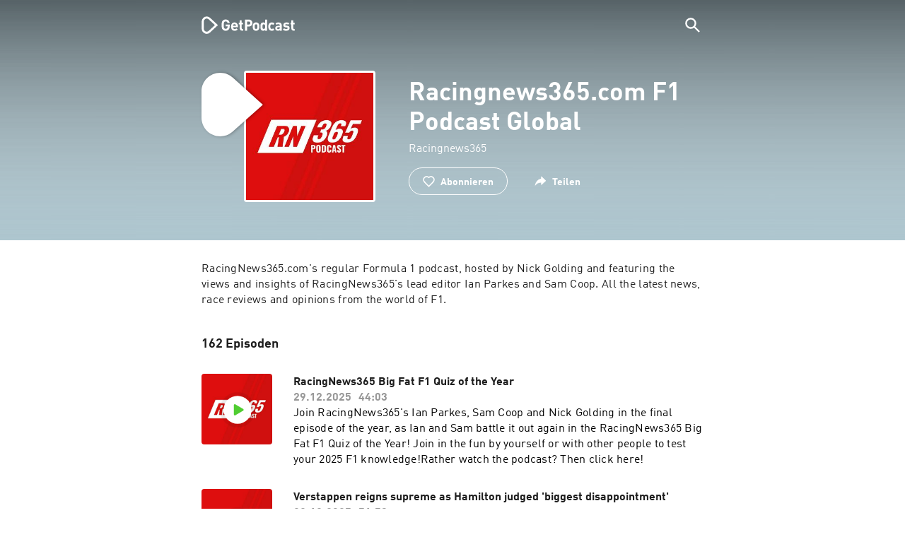

--- FILE ---
content_type: text/html; charset=utf-8
request_url: https://getpodcast.com/de/podcast/racingnews365-com-f1-podcast-global
body_size: 27843
content:
<!DOCTYPE html><html lang="de"><head><meta name="next-font-preconnect" /><meta httpEquiv="X-UA-Compatible" content="IE=edge,chrome=1" /><meta name="viewport" content="width=device-width, initial-scale=1.0" /><meta charSet="utf-8" /><meta name="google" content="nopagereadaloud" /><link rel="shortcut icon" href="/assets/favicon.ico" /><link rel="apple-touch-icon" sizes="180x180" href="/assets/apple-touch-icon.png" /><link rel="icon" type="image/png" sizes="48x48" href="/assets/favicon-48x48.png" /><link rel="icon" type="image/png" sizes="32x32" href="/assets/favicon-32x32.png" /><link rel="icon" type="image/png" sizes="16x16" href="/assets/favicon-16x16.png" /><link rel="mask-icon" href="/assets/safari-pinned-tab.svg" color="#5bbad5" /><link rel="preload" href="/assets/fonts/DINWebPro.woff2" as="font" type="font/woff2" crossorigin /><link rel="preload" href="/assets/fonts/DINWebPro-Bold.woff2" as="font" type="font/woff2" crossorigin /><link rel="preload" href="/assets/images/square.png" as="image" /><meta name="msapplication-TileColor" content="#00aba9" /><meta name="google-site-verification" content="SPCausbI1cLetyY_iFCr3T2ZcAiEXhDcu_NFNeFCILE" /><script>
          window.startTime = Date.now();
          !function () { var e = function () { var e, t = "__tcfapiLocator", a = [], n = window; for (; n;) { try { if (n.frames[t]) { e = n; break } } catch (e) { } if (n === window.top) break; n = n.parent } e || (!function e() { var a = n.document, r = !!n.frames[t]; if (!r) if (a.body) { var i = a.createElement("iframe"); i.style.cssText = "display:none", i.name = t, a.body.appendChild(i) } else setTimeout(e, 5); return !r }(), n.__tcfapi = function () { for (var e, t = arguments.length, n = new Array(t), r = 0; r < t; r++)n[r] = arguments[r]; if (!n.length) return a; if ("setGdprApplies" === n[0]) n.length > 3 && 2 === parseInt(n[1], 10) && "boolean" == typeof n[3] && (e = n[3], "function" == typeof n[2] && n[2]("set", !0)); else if ("ping" === n[0]) { var i = { gdprApplies: e, cmpLoaded: !1, cmpStatus: "stub" }; "function" == typeof n[2] && n[2](i) } else a.push(n) }, n.addEventListener("message", (function (e) { var t = "string" == typeof e.data, a = {}; try { a = t ? JSON.parse(e.data) : e.data } catch (e) { } var n = a.__tcfapiCall; n && window.__tcfapi(n.command, n.version, (function (a, r) { var i = { __tcfapiReturn: { returnValue: a, success: r, callId: n.callId } }; t && (i = JSON.stringify(i)), e.source.postMessage(i, "*") }), n.parameter) }), !1)) }; "undefined" != typeof module ? module.exports = e : e() }();
          function UUID(){var x=(new Date).getTime();return"xxxxxxxx-xxxx-4xxx-yxxx-xxxxxxxxxxxx".replace(/[xy]/g,function(e){var t=(x+16*Math.random())%16|0;return x=Math.floor(x/16),("x"==e?t:3&t|8).toString(16)})}function setCookie(e,t,x){var n=new Date;n.setTime(n.getTime()+24*x*60*60*1e3);n="expires="+n.toUTCString();document.cookie=e+"="+t+";"+n+";path=/"}function readCookie(e){for(var t=e+"=",x=document.cookie.split(";"),n=0;n<x.length;n++){for(var o=x[n];" "==o.charAt(0);)o=o.substring(1,o.length);if(0==o.indexOf(t))return o.substring(t.length,o.length)}return null}var uuid,consentCookie=readCookie("authId");null===consentCookie&&setCookie("authId",uuid=UUID(),365);
          </script><script id="rnd_cmp" src="/assets/js/cmp/rnd.js?_=09112021" onLoad="initCMP()" async></script><script id="show-banner">
          function initCMP () {
              RND.CMP.initialize({
                debug: true,
                privacyLink: '/privacy-policy',
                privacyManagerId: 238149,
                languageDetection: true,
                allowedLanguages:  ['de', 'en', 'fr', 'es', 'pt', 'it', 'pl', 'da', 'sv'],
                fallbackLanguage: 'en',
                sp: {
                  config: {
                    baseEndpoint: 'https://cdn.privacy-mgmt.com'
                    ,propertyHref: 'https://getpodcast.com'
                  }
                }
              });
          }</script><style>
  a,abbr,acronym,address,applet,article,aside,audio,b,big,blockquote,body,canvas,caption,center,cite,code,dd,del,details,dfn,div,dl,dt,em,embed,fieldset,figcaption,figure,footer,form,h1,h2,h3,h4,h5,h6,header,hgroup,html,i,iframe,img,ins,kbd,label,legend,li,mark,menu,nav,object,ol,output,p,pre,q,ruby,s,samp,section,small,span,strike,strong,sub,summary,sup,table,tbody,td,tfoot,th,thead,time,tr,tt,u,ul,var,video{margin:0;padding:0;border:0;font-size:100%;vertical-align:baseline}:focus{outline:0}article,aside,details,figcaption,figure,footer,header,hgroup,menu,nav,section{display:block}body{line-height:1}ol,ul{list-style:none}blockquote,q{quotes:none}blockquote:after,blockquote:before,q:after,q:before{content:'';content:none}table{border-collapse:collapse;border-spacing:0}input[type=search]::-webkit-search-cancel-button,input[type=search]::-webkit-search-decoration,input[type=search]::-webkit-search-results-button,input[type=search]::-webkit-search-results-decoration{-webkit-appearance:none;-moz-appearance:none}input[type=search]{-webkit-appearance:none;-moz-appearance:none;-webkit-box-sizing:content-box;-moz-box-sizing:content-box;box-sizing:content-box}textarea{overflow:auto;vertical-align:top;resize:vertical}audio,canvas,video{display:inline-block;max-width:100%}audio:not([controls]){display:none;height:0}[hidden]{display:none}html{font-size:100%;-webkit-text-size-adjust:100%;-ms-text-size-adjust:100%}a:focus{outline:thin dotted}a:active,a:hover{outline:0}img{border:0;-ms-interpolation-mode:bicubic}figure{margin:0}form{margin:0}fieldset{border:1px solid silver;margin:0 2px;padding:.35em .625em .75em}legend{border:0;padding:0;white-space:normal}button,input,select,textarea{font-size:100%;margin:0;vertical-align:baseline}button,input{line-height:normal}button,select{text-transform:none}button,html input[type=button],input[type=reset],input[type=submit]{-webkit-appearance:button;cursor:pointer}button[disabled],html input[disabled]{cursor:default}input[type=checkbox],input[type=radio]{box-sizing:border-box;padding:0}input[type=search]{-webkit-appearance:textfield;-moz-box-sizing:content-box;-webkit-box-sizing:content-box;box-sizing:content-box}input[type=search]::-webkit-search-cancel-button,input[type=search]::-webkit-search-decoration{-webkit-appearance:none}button::-moz-focus-inner,input::-moz-focus-inner{border:0;padding:0}textarea{overflow:auto;vertical-align:top}table{border-collapse:collapse;border-spacing:0}button,html,input,select,textarea{color:#222}::-moz-selection{background:#b3d4fc;text-shadow:none}::selection{background:#b3d4fc;text-shadow:none}img{vertical-align:middle}fieldset{border:0;margin:0;padding:0}textarea{resize:vertical}.chromeframe{margin:.2em 0;background:#ccc;color:#000;padding:.2em 0}em{font-style:italic}strong{font-weight:700}*{box-sizing:border-box}

  @font-face {
    font-family: radio;
    src: local(
            '-apple-system,BlinkMacSystemFont,"Segoe UI",Roboto,"Helvetica Neue",Arial,sans-serif,"Apple Color Emoji","Segoe UI Emoji","Segoe UI Symbol","Noto Color Emoji"'
    ),
    url('/assets/fonts/DINWebPro.woff2') format('woff2');
    font-style: normal;
    font-weight: normal;
    font-display: swap;
    text-rendering: optimizeLegibility;
  }

  @font-face {
    font-family: radio;
    src: local(
            '-apple-system,BlinkMacSystemFont,"Segoe UI",Roboto,"Helvetica Neue",Arial,sans-serif,"Apple Color Emoji","Segoe UI Emoji","Segoe UI Symbol","Noto Color Emoji"'
    ),
    url('/assets/fonts/DINWebPro-Bold.woff2') format('woff2');
    font-style: normal;
    font-weight: bold;
    font-display: swap;
    text-rendering: optimizeLegibility;
  }

  body,
  input {
    font-family: radio;
    font-size: 14px;
    font-weight: normal;
    font-style: normal;
    font-stretch: normal;
    line-height: 1.43;
    letter-spacing: 0.25px;
    color: #1e1e1e;
    -webkit-overflow-scrolling: touch;
  }

  html,
  body {
    height: 100%;
    width: 100%;
  }

  .playbutton-stage {
    padding: 5px 0 0 5px;
  }
  .playbutton-stage .playbutton-styled {
    max-width: 70px !important;
  }
  .playbutton-stage .svgIcon svg {
    width: 70px;
    height: 70px;
  }

  .playbutton-cover {
    padding-left: 4px;
    padding-top: 4px;
  }
  .playbutton-cover .playbutton-styled {
    max-width: 50px !important;
  }
  .playbutton-cover .svgIcon svg {
    width: 50px;
    height: 50px;
  }

  .playbutton-sticky .playbutton-styled {
    max-width: 57px !important;
    
  }
  .playbutton-sticky .svgIcon svg {
    width: 57px;
    height: 57px;
  }
  
  @media (min-width: 768px) {
    .playbutton-sticky {
      padding-top: 4px;
    }
  }
  @media (max-width: 767px) {
    .playbutton-cover {
      padding-left: 2px;
      padding-top: 2px;
    }
    .playbutton-cover .playbutton-styled {
      max-width: 42px !important;
    }
    .playbutton-cover .svgIcon svg {
      width: 42px;
      height: 42px;
    }
    .playbutton-sticky .playbutton-styled {
      max-width: 40px !important;
    }
    .playbutton-sticky .svgIcon svg {
      width: 40px;
      height: 40px;
    } 
  }
</style><title>Racingnews365.com F1 Podcast Global | Podcast hören</title><meta name="description" content="Racingnews365.com F1 Podcast Global Podcast kostenlos online hören auf GetPodcast. Alle Podcasts im Überblick. Jetzt online entdecken." /><meta name="robots" content="index,follow,max-snippet:-1,max-image-preview:large" /><meta property="og:url" content="https://getpodcast.com/de/podcast/racingnews365-com-f1-podcast-global" /><meta property="og:title" content="Racingnews365.com F1 Podcast Global" /><meta property="og:description" content="Hör mal Racingnews365.com F1 Podcast Global auf GetPodcast" /><meta property="og:type" content="website" /><meta property="og:site_name" content="GetPodcast" /><meta property="og:image" content="https://getpodcast.com/assets/images/splash/logo-1200x630.png" /><meta name="twitter:card" content="summary_large_image" /><meta name="twitter:title" content="Racingnews365.com F1 Podcast Global" /><meta name="twitter:description" content="Hör mal Racingnews365.com F1 Podcast Global auf GetPodcast" /><meta name="twitter:image" content="https://getpodcast.com/assets/images/splash/logo-1200x630.png" /><link rel="alternate" hrefLang="de-at" href="https://getpodcast.com/at/podcast/racingnews365-com-f1-podcast-global" /><link rel="alternate" hrefLang="de-de" href="https://getpodcast.com/de/podcast/racingnews365-com-f1-podcast-global" /><link rel="alternate" hrefLang="de" href="https://getpodcast.com/de/podcast/racingnews365-com-f1-podcast-global" /><link rel="alternate" hrefLang="da" href="https://getpodcast.com/dk/podcast/racingnews365-com-f1-podcast-global" /><link rel="alternate" hrefLang="es" href="https://getpodcast.com/es/podcast/racingnews365-com-f1-podcast-global" /><link rel="alternate" hrefLang="fr" href="https://getpodcast.com/fr/podcast/racingnews365-com-f1-podcast-global" /><link rel="alternate" hrefLang="it" href="https://getpodcast.com/it/podcast/racingnews365-com-f1-podcast-global" /><link rel="alternate" hrefLang="pl" href="https://getpodcast.com/pl/podcast/racingnews365-com-f1-podcast-global" /><link rel="alternate" hrefLang="pt" href="https://getpodcast.com/pt/podcast/racingnews365-com-f1-podcast-global" /><link rel="alternate" hrefLang="sv" href="https://getpodcast.com/se/podcast/racingnews365-com-f1-podcast-global" /><link rel="canonical" href="https://getpodcast.com/de/podcast/racingnews365-com-f1-podcast-global" /><link rel="preload" href="https://podcast-images-prod.radio-assets.com/300/racingnews365-com-f1-podcast-global.jpeg?version=8fa64be168269546d27d2e7d243694cabc7373b2" as="image" /><meta name="next-head-count" content="42" /><noscript data-n-css></noscript><script defer noModule src="/_next/static/chunks/polyfills-5cd94c89d3acac5f.js"></script><script src="/_next/static/chunks/webpack-4a1853a56933a9c7.js" defer></script><script src="/_next/static/chunks/framework-4cc980c1fc92f87d.js" defer></script><script src="/_next/static/chunks/main-07181bb3a1035316.js" defer></script><script src="/_next/static/chunks/pages/_app-97dd806ad24fd392.js" defer></script><script src="/_next/static/chunks/29107295-a2d0c8e72019a3ed.js" defer></script><script src="/_next/static/chunks/858-34a49e26c029909d.js" defer></script><script src="/_next/static/chunks/641-daa966751dca1081.js" defer></script><script src="/_next/static/chunks/pages/podcast/%5Bpodcast%5D-8c0d2ffdfff6c5f4.js" defer></script><script src="/_next/static/TLVfm-ZRIW0FvGABBmXx5/_buildManifest.js" defer></script><script src="/_next/static/TLVfm-ZRIW0FvGABBmXx5/_ssgManifest.js" defer></script><script src="/_next/static/TLVfm-ZRIW0FvGABBmXx5/_middlewareManifest.js" defer></script><style id="__jsx-2850323686">#nprogress{pointer-events:none;}#nprogress .bar{background:#64e646;position:fixed;z-index:9999;top:0;left:0;width:100%;height:2px;}#nprogress .peg{display:block;position:absolute;right:0px;width:100px;height:100%;box-shadow:0 0 10px #64e646,0 0 5px #64e646;opacity:1;-webkit-transform:rotate(3deg) translate(0px,-4px);-ms-transform:rotate(3deg) translate(0px,-4px);-webkit-transform:rotate(3deg) translate(0px,-4px);-ms-transform:rotate(3deg) translate(0px,-4px);transform:rotate(3deg) translate(0px,-4px);}#nprogress .spinner{display:block;position:fixed;z-index:1031;top:15px;right:15px;}#nprogress .spinner-icon{width:18px;height:18px;box-sizing:border-box;border:solid 2px transparent;border-top-color:#64e646;border-left-color:#64e646;border-radius:50%;-webkit-animation:nprogresss-spinner 400ms linear infinite;-webkit-animation:nprogress-spinner 400ms linear infinite;animation:nprogress-spinner 400ms linear infinite;}.nprogress-custom-parent{overflow:hidden;position:relative;}.nprogress-custom-parent #nprogress .spinner,.nprogress-custom-parent #nprogress .bar{position:absolute;}@-webkit-keyframes nprogress-spinner{0%{-webkit-transform:rotate(0deg);}100%{-webkit-transform:rotate(360deg);}}@-webkit-keyframes nprogress-spinner{0%{-webkit-transform:rotate(0deg);-ms-transform:rotate(0deg);transform:rotate(0deg);}100%{-webkit-transform:rotate(360deg);-ms-transform:rotate(360deg);transform:rotate(360deg);}}@keyframes nprogress-spinner{0%{-webkit-transform:rotate(0deg);-ms-transform:rotate(0deg);transform:rotate(0deg);}100%{-webkit-transform:rotate(360deg);-ms-transform:rotate(360deg);transform:rotate(360deg);}}</style><style data-styled data-styled-version="5.3.3">.iFtXGS{width:106px;vertical-align:middle;position:relative;}/*!sc*/
.iFtXGS path#icon{fill:#FFFFFF;}/*!sc*/
.iFtXGS path#text{fill:#FFFFFF;}/*!sc*/
@media (min-width:768px){.iFtXGS{width:132px;}}/*!sc*/
.ktXSIt{width:106px;vertical-align:middle;position:relative;}/*!sc*/
.ktXSIt path#icon{fill:#64E646;}/*!sc*/
.ktXSIt path#text{fill:#1E1E1E;}/*!sc*/
@media (min-width:768px){.ktXSIt{width:132px;}}/*!sc*/
data-styled.g1[id="Logo__SVG-sc-kn26s8-0"]{content:"iFtXGS,ktXSIt,"}/*!sc*/
.bwiwIZ{width:28px;height:28px;vertical-align:middle;outline:none;}/*!sc*/
.bwiwIZ:active{outline:none;}/*!sc*/
data-styled.g2[id="Icon__SVG-sc-pqbdkr-0"]{content:"bwiwIZ,"}/*!sc*/
.fryuta{-webkit-user-select:none;-moz-user-select:none;-ms-user-select:none;user-select:none;cursor:pointer;z-index:10;}/*!sc*/
.fryuta #close,.fryuta #search{stroke:#FFFFFF;}/*!sc*/
@media (min-width:768px){.fryuta{width:30px;height:30px;}}/*!sc*/
data-styled.g4[id="NavigationSearch__StyledIcon-sc-9nolk2-0"]{content:"fryuta,"}/*!sc*/
.fajCMX{position:relative;}/*!sc*/
data-styled.g6[id="NavigationSearch__Wrapper-sc-9nolk2-2"]{content:"fajCMX,"}/*!sc*/
.WWFqg{-webkit-transition:all ease-out 0.15s;transition:all ease-out 0.15s;display:-webkit-inline-box;display:-webkit-inline-flex;display:-ms-inline-flexbox;display:inline-flex;position:relative;padding-left:4px;z-index:9;}/*!sc*/
@media (min-width:768px){.WWFqg{height:30px;}}/*!sc*/
data-styled.g7[id="NavigationSearch__ButtonWrapper-sc-9nolk2-3"]{content:"WWFqg,"}/*!sc*/
.jVgKCw{display:-webkit-box;display:-webkit-flex;display:-ms-flexbox;display:flex;-webkit-align-items:center;-webkit-box-align:center;-ms-flex-align:center;align-items:center;}/*!sc*/
data-styled.g9[id="NavigationSearch__NoForm-sc-9nolk2-5"]{content:"jVgKCw,"}/*!sc*/
.eJcxag{max-width:710px;margin:0 auto;width:100%;}/*!sc*/
data-styled.g10[id="components__PageWrapper-sc-1nvrcl0-0"]{content:"eJcxag,"}/*!sc*/
.bYgKjR{-webkit-user-select:none;-moz-user-select:none;-ms-user-select:none;user-select:none;-webkit-backface-visibility:hidden;backface-visibility:hidden;-webkit-tap-highlight-color:transparent;-webkit-transition:all ease-out 0.15s;transition:all ease-out 0.15s;background-color:transparent;position:fixed;padding:0 20px;width:100%;height:60px;line-height:60px;z-index:1000;box-shadow:none;}/*!sc*/
@media (min-width:768px){.bYgKjR{height:70px;line-height:70px;}}/*!sc*/
data-styled.g12[id="Navigation__Wrapper-sc-uvqu1e-0"]{content:"bYgKjR,"}/*!sc*/
.gAMANT{margin:0 auto;width:100%;display:grid;grid-template-columns:106px auto;grid-template-rows:100%;grid-template-areas:logo . search;-webkit-align-items:center;-webkit-box-align:center;-ms-flex-align:center;align-items:center;}/*!sc*/
data-styled.g13[id="Navigation__Inner-sc-uvqu1e-1"]{content:"gAMANT,"}/*!sc*/
.gcGHxD{justify-self:end;top:1px;}/*!sc*/
data-styled.g14[id="Navigation__StyledSearch-sc-uvqu1e-2"]{content:"gcGHxD,"}/*!sc*/
.crfOsF:hover,.crfOsF:active,.crfOsF:focus{outline:0;}/*!sc*/
data-styled.g15[id="Navigation__LogoLink-sc-uvqu1e-3"]{content:"crfOsF,"}/*!sc*/
.HiDOi{width:18px;height:18px;background-size:18px 18px;background-repeat:no-repeat;background-position:center;background-image:url( /assets/images/flags/de@1x.png );}/*!sc*/
@media (-webkit-min-device-pixel-ratio:2), ( min--moz-device-pixel-ratio:2), ( -o-min-device-pixel-ratio:2/1), ( min-device-pixel-ratio:2), ( min-resolution:192dpi), ( min-resolution:2dppx){.HiDOi{background-image:url( /assets/images/flags/de@2x.png );}}/*!sc*/
@media (-webkit-min-device-pixel-ratio:3), ( min--moz-device-pixel-ratio:3), ( -o-min-device-pixel-ratio:3/1), ( min-device-pixel-ratio:3), ( min-resolution:384dpi), ( min-resolution:3dppx){.HiDOi{background-image:url( /assets/images/flags/de@3x.png);}}/*!sc*/
data-styled.g16[id="CountryIcon-sc-1mwhrcq-0"]{content:"HiDOi,"}/*!sc*/
.ktyzes{display:inline-block;text-align:center;-webkit-text-decoration:none;text-decoration:none;position:relative;z-index:0;padding-left:23px;}/*!sc*/
data-styled.g17[id="LanguagePicker__Label-sc-1kxex54-0"]{content:"ktyzes,"}/*!sc*/
.gwscSw{position:absolute;width:18px;height:18px;left:0;top:0;}/*!sc*/
data-styled.g18[id="LanguagePicker__StyledCountryIcon-sc-1kxex54-1"]{content:"gwscSw,"}/*!sc*/
.lpiikl{width:14px;height:14px;z-index:0;-webkit-transform:rotate(-90deg);-ms-transform:rotate(-90deg);transform:rotate(-90deg);position:relative;margin-left:5px;top:2px;}/*!sc*/
data-styled.g19[id="LanguagePicker__StyledChevron-sc-1kxex54-2"]{content:"lpiikl,"}/*!sc*/
.dcraAT{text-align:center;-webkit-text-decoration:none;text-decoration:none;color:#1E1E1E;-webkit-user-select:none;-moz-user-select:none;-ms-user-select:none;user-select:none;-webkit-tap-highlight-color:transparent;}/*!sc*/
.dcraAT:hover,.dcraAT:active,.dcraAT:focus{outline:0;}/*!sc*/
data-styled.g20[id="LanguagePicker__StyledLink-sc-1kxex54-3"]{content:"dcraAT,"}/*!sc*/
.hfrvzp{display:none;}/*!sc*/
@media (min-width:768px){.hfrvzp{display:inline-block;}}/*!sc*/
.fRrCPG{display:inline-block;}/*!sc*/
@media (min-width:768px){.fRrCPG{display:inline-block;}}/*!sc*/
data-styled.g21[id="AppLink__LinkApp-sc-54x8rf-0"]{content:"hfrvzp,fRrCPG,"}/*!sc*/
.hTgDSs{display:block;width:100%;text-align:center;}/*!sc*/
@media (min-width:768px){.hTgDSs{display:inherit;width:auto;padding-right:0;text-align:left;-webkit-box-pack:center;-webkit-justify-content:center;-ms-flex-pack:center;justify-content:center;-webkit-align-items:center;-webkit-box-align:center;-ms-flex-align:center;align-items:center;}.hTgDSs .AppLink-sc-54x8rf-2:first-child{margin-right:10px;}}/*!sc*/
data-styled.g24[id="AppLinks__Wrapper-sc-qg55x-0"]{content:"hTgDSs,"}/*!sc*/
.kuCzjq{-webkit-flex-shrink:0;-ms-flex-negative:0;flex-shrink:0;padding:50px 20px 90px 20px;background-color:rgba(240,240,240,0.6);}/*!sc*/
@media (min-width:768px){.kuCzjq{padding:50px 20px 110px 20px;}}/*!sc*/
data-styled.g25[id="Footer__Wrapper-sc-1hapenx-0"]{content:"kuCzjq,"}/*!sc*/
.HPTmn{font-size:16px;font-weight:bold;font-style:normal;font-stretch:normal;line-height:1.38;-webkit-letter-spacing:0.28px;-moz-letter-spacing:0.28px;-ms-letter-spacing:0.28px;letter-spacing:0.28px;text-align:center;}/*!sc*/
data-styled.g28[id="Footer__Main-sc-1hapenx-3"]{content:"HPTmn,"}/*!sc*/
.hKOoUz{font-weight:normal;}/*!sc*/
data-styled.g29[id="Footer__Secondary-sc-1hapenx-4"]{content:"hKOoUz,"}/*!sc*/
.voMYQ{position:relative;text-align:center;white-space:nowrap;}/*!sc*/
data-styled.g30[id="Footer__LinkItem-sc-1hapenx-5"]{content:"voMYQ,"}/*!sc*/
.eHHIBo{display:-webkit-box;display:-webkit-flex;display:-ms-flexbox;display:flex;-webkit-flex-wrap:wrap;-ms-flex-wrap:wrap;flex-wrap:wrap;width:100%;margin:50px auto;padding:0 5px;-webkit-box-pack:center;-webkit-justify-content:center;-ms-flex-pack:center;justify-content:center;}/*!sc*/
.eHHIBo .Footer__LinkItem-sc-1hapenx-5{padding:5px 10px;}/*!sc*/
@media (min-width:768px){.eHHIBo{margin:0 auto 0 0;width:auto;padding:0 0 0 5px;}.eHHIBo .Footer__LinkItem-sc-1hapenx-5{padding:0;}}/*!sc*/
data-styled.g31[id="Footer__Links-sc-1hapenx-6"]{content:"eHHIBo,"}/*!sc*/
.hvskIS{text-align:center;-webkit-text-decoration:none;text-decoration:none;color:#1E1E1E;-webkit-user-select:none;-moz-user-select:none;-ms-user-select:none;user-select:none;-webkit-tap-highlight-color:transparent;}/*!sc*/
.hvskIS:hover,.hvskIS:active,.hvskIS:focus{outline:0;}/*!sc*/
@media (min-width:768px){.hvskIS{margin-right:20px;}}/*!sc*/
data-styled.g32[id="Footer__StyledLink-sc-1hapenx-7"]{content:"hvskIS,"}/*!sc*/
.hChjHW{margin:0;padding:0;background:transparent;border:none;text-align:center;-webkit-text-decoration:none;text-decoration:none;font-size:inherit;font-family:inherit;color:#1E1E1E;-webkit-user-select:none;-moz-user-select:none;-ms-user-select:none;user-select:none;-webkit-tap-highlight-color:transparent;}/*!sc*/
.hChjHW:hover,.hChjHW:active,.hChjHW:focus{outline:0;}/*!sc*/
@media (min-width:768px){.hChjHW{margin-right:20px;}}/*!sc*/
data-styled.g33[id="Footer__StyledLinkLikeButton-sc-1hapenx-8"]{content:"hChjHW,"}/*!sc*/
.eaaKzR{display:-webkit-box;display:-webkit-flex;display:-ms-flexbox;display:flex;padding:0 5px;width:100%;-webkit-align-items:flex-end;-webkit-box-align:flex-end;-ms-flex-align:flex-end;align-items:flex-end;-webkit-box-pack:justify;-webkit-justify-content:space-between;-ms-flex-pack:justify;justify-content:space-between;}/*!sc*/
@media (min-width:768px){.eaaKzR{max-width:240px;margin:0 auto;padding:0 5px 0 20px;}}/*!sc*/
data-styled.g34[id="Footer__Legal-sc-1hapenx-9"]{content:"eaaKzR,"}/*!sc*/
.QJCCy{white-space:nowrap;text-align:center;-webkit-text-decoration:none;text-decoration:none;color:#1E1E1E;padding-right:20px;-webkit-user-select:none;-moz-user-select:none;-ms-user-select:none;user-select:none;-webkit-tap-highlight-color:transparent;}/*!sc*/
.QJCCy:hover,.QJCCy:active,.QJCCy:focus{outline:0;}/*!sc*/
data-styled.g35[id="Footer__Copyright-sc-1hapenx-10"]{content:"QJCCy,"}/*!sc*/
@media (min-width:768px){.bNufPO{display:-webkit-box;display:-webkit-flex;display:-ms-flexbox;display:flex;-webkit-align-items:flex-end;-webkit-box-align:flex-end;-ms-flex-align:flex-end;align-items:flex-end;-webkit-box-pack:justify;-webkit-justify-content:space-between;-ms-flex-pack:justify;justify-content:space-between;margin-top:40px;}}/*!sc*/
data-styled.g37[id="Footer__FooterLinks-sc-1hapenx-12"]{content:"bNufPO,"}/*!sc*/
.kFxaEa{text-align:center;padding-top:45px;}/*!sc*/
data-styled.g38[id="Footer__StyledAppLinks-sc-1hapenx-13"]{content:"kFxaEa,"}/*!sc*/
.hcePJY{margin-top:25px;}/*!sc*/
@media (min-width:768px){.hcePJY{margin-top:0;}}/*!sc*/
data-styled.g39[id="Logo__LogoContainer-sc-1zms5r-0"]{content:"hcePJY,"}/*!sc*/
.kHxrAE{min-height:100%;position:relative;}/*!sc*/
data-styled.g47[id="Page__Wrapper-sc-1ch93uo-0"]{content:"kHxrAE,"}/*!sc*/
.fzXDGp{min-height:100vh;display:-webkit-box;display:-webkit-flex;display:-ms-flexbox;display:flex;-webkit-flex-direction:column;-ms-flex-direction:column;flex-direction:column;-webkit-align-items:stretch;-webkit-box-align:stretch;-ms-flex-align:stretch;align-items:stretch;}/*!sc*/
data-styled.g48[id="Page-sc-1ch93uo-1"]{content:"fzXDGp,"}/*!sc*/
.ehtDuQ{-webkit-box-flex:1;-webkit-flex-grow:1;-ms-flex-positive:1;flex-grow:1;}/*!sc*/
data-styled.g49[id="Page__Main-sc-1ch93uo-2"]{content:"ehtDuQ,"}/*!sc*/
.iKbVVI:hover{-webkit-filter:drop-shadow(0 0 4px rgba(0,0,0,0.5));-webkit-filter:drop-shadow(0 0 4px rgba(0,0,0,0.5));filter:drop-shadow(0 0 4px rgba(0,0,0,0.5));}/*!sc*/
.iKbVVI:active{-webkit-filter:drop-shadow(0 0 4px rgba(0,0,0,1));-webkit-filter:drop-shadow(0 0 4px rgba(0,0,0,1));filter:drop-shadow(0 0 4px rgba(0,0,0,1));}/*!sc*/
@supports (-webkit-overflow-scrolling:touch){.iKbVVI:hover,.iKbVVI:active{-webkit-filter:none;-webkit-filter:none;filter:none;}}/*!sc*/
.iKbVVI .playbutton-styled{-webkit-animation:2s linear infinite svg-animation;animation:2s linear infinite svg-animation;fill:none;max-width:40px;}/*!sc*/
.iKbVVI > svg circle{display:block;fill:none;stroke:white;stroke-linecap:round;stroke-width:10px;}/*!sc*/
@media all and (-ms-high-contrast:none){.iKbVVI > svg circle{stroke-width:0;}}/*!sc*/
.iKbVVI > svg circle.animated{-webkit-animation:1.4s ease-in-out infinite both circle-animation;animation:1.4s ease-in-out infinite both circle-animation;stroke-dasharray:283;stroke-dashoffset:280;-webkit-transform-origin:50% 50%;-ms-transform-origin:50% 50%;transform-origin:50% 50%;}/*!sc*/
@-webkit-keyframes svg-animation{0%{-webkit-transform:rotateZ(0deg);-ms-transform:rotateZ(0deg);transform:rotateZ(0deg);}100%{-webkit-transform:rotateZ(360deg);-ms-transform:rotateZ(360deg);transform:rotateZ(360deg);}}/*!sc*/
@keyframes svg-animation{0%{-webkit-transform:rotateZ(0deg);-ms-transform:rotateZ(0deg);transform:rotateZ(0deg);}100%{-webkit-transform:rotateZ(360deg);-ms-transform:rotateZ(360deg);transform:rotateZ(360deg);}}/*!sc*/
@-webkit-keyframes circle-animation{0%,25%{stroke-dashoffset:280;-webkit-transform:rotate(0);-ms-transform:rotate(0);transform:rotate(0);}50%,75%{stroke-dashoffset:75;-webkit-transform:rotate(45deg);-ms-transform:rotate(45deg);transform:rotate(45deg);}100%{stroke-dashoffset:280;-webkit-transform:rotate(360deg);-ms-transform:rotate(360deg);transform:rotate(360deg);}}/*!sc*/
@keyframes circle-animation{0%,25%{stroke-dashoffset:280;-webkit-transform:rotate(0);-ms-transform:rotate(0);transform:rotate(0);}50%,75%{stroke-dashoffset:75;-webkit-transform:rotate(45deg);-ms-transform:rotate(45deg);transform:rotate(45deg);}100%{stroke-dashoffset:280;-webkit-transform:rotate(360deg);-ms-transform:rotate(360deg);transform:rotate(360deg);}}/*!sc*/
data-styled.g50[id="Toggle-sc-vfpwvg-0"]{content:"iKbVVI,"}/*!sc*/
.kNESYJ{width:100%;height:auto;border-radius:4px;background-size:cover;background-position:top center;background-repeat:no-repeat;background-color:#f0f0f0;box-shadow:0 0 10px 0 rgba(0,0,0,0);-webkit-transition:box-shadow linear 0.1s;transition:box-shadow linear 0.1s;position:relative;background-image:url("https://podcast-images-prod.radio-assets.com/300/racingnews365-com-f1-podcast-global.jpeg?version=8fa64be168269546d27d2e7d243694cabc7373b2");}/*!sc*/
.ialYGk{width:100%;height:auto;border-radius:4px;background-size:cover;background-position:top center;background-repeat:no-repeat;background-color:#f0f0f0;box-shadow:0 0 10px 0 rgba(0,0,0,0);-webkit-transition:box-shadow linear 0.1s;transition:box-shadow linear 0.1s;position:relative;}/*!sc*/
data-styled.g52[id="Cover__CoverImage-sc-8sp4zu-1"]{content:"kNESYJ,ialYGk,"}/*!sc*/
.lhSQxY{width:100%;border-radius:4px;position:relative;-webkit-transition:box-shadow linear 0.1s;transition:box-shadow linear 0.1s;border:solid 3px #ffffff;}/*!sc*/
.lhSQxY .Cover__CoverImage-sc-8sp4zu-1{border-radius:0;}/*!sc*/
.zuTsf{width:100%;border-radius:4px;position:relative;-webkit-transition:box-shadow linear 0.1s;transition:box-shadow linear 0.1s;}/*!sc*/
data-styled.g53[id="Cover__CoverWrapper-sc-8sp4zu-2"]{content:"lhSQxY,zuTsf,"}/*!sc*/
.dpHJdL{background-color:#aec6cf;background-image:url(/assets/images/overlay/header.png);background-size:100% 100%;min-height:380px;padding-top:74px;padding-bottom:30px;-webkit-transition:background linear 0.5s;transition:background linear 0.5s;}/*!sc*/
@media (min-width:768px){.dpHJdL{min-height:340px;padding-top:100px;padding-bottom:30px;}}/*!sc*/
data-styled.g68[id="StageWrapper__Wrapper-sc-1qxjyh3-0"]{content:"dpHJdL,"}/*!sc*/
.bSBTOJ{margin-bottom:40px;position:relative;word-wrap:break-word;display:-webkit-box;-webkit-line-clamp:5;-webkit-box-orient:vertical;overflow:hidden;white-space:pre-wrap;}/*!sc*/
@media (min-width:768px){.bSBTOJ{-webkit-line-clamp:4;font-size:16px;line-height:1.38;-webkit-letter-spacing:0.28px;-moz-letter-spacing:0.28px;-ms-letter-spacing:0.28px;letter-spacing:0.28px;}}/*!sc*/
.bSBTOJ a{color:#1E1E1E;-webkit-transition:color linear .1s;transition:color linear .1s;}/*!sc*/
.bSBTOJ a:visited{color:#1E1E1E;}/*!sc*/
.bSBTOJ a:hover,.bSBTOJ a:active{color:#64E646;}/*!sc*/
.bSBTOJ p,.bSBTOJ ul,.bSBTOJ ol{margin-top:15px;margin-bottom:15px;}/*!sc*/
.bSBTOJ ul,.bSBTOJ ol{list-style-type:disc;list-style-position:inside;}/*!sc*/
.bSBTOJ ul li,.bSBTOJ ol li{padding-left:10px;}/*!sc*/
.bSBTOJ > :first-child{margin-top:0px;}/*!sc*/
.bSBTOJ > :last-child{margin-bottom:0px;}/*!sc*/
.bSBTOJ .loadingLines{margin-bottom:50px;}/*!sc*/
data-styled.g70[id="DescriptionContent-sc-5yqs0z-0"]{content:"bSBTOJ,"}/*!sc*/
.dtdxnF{-webkit-user-select:none;-moz-user-select:none;-ms-user-select:none;user-select:none;-webkit-tap-highlight-color:transparent;cursor:pointer;width:45px;height:45px;}/*!sc*/
.dtdxnF:hover,.dtdxnF:active,.dtdxnF:focus{outline:0;}/*!sc*/
@media (min-width:768px){.dtdxnF{width:57px;height:57px;}}/*!sc*/
data-styled.g75[id="EpisodeCover__ToggleButton-sc-qskan5-0"]{content:"dtdxnF,"}/*!sc*/
.dLfvcZ{position:absolute;width:100%;height:100%;z-index:100;display:-webkit-box;display:-webkit-flex;display:-ms-flexbox;display:flex;-webkit-box-pack:center;-webkit-justify-content:center;-ms-flex-pack:center;justify-content:center;-webkit-align-items:center;-webkit-box-align:center;-ms-flex-align:center;align-items:center;cursor:pointer;border-radius:4px;-webkit-transition:all linear 0.2s;transition:all linear 0.2s;}/*!sc*/
data-styled.g76[id="EpisodeCover__CoverButton-sc-qskan5-1"]{content:"dLfvcZ,"}/*!sc*/
.iRQdbT{width:100%;height:100%;}/*!sc*/
data-styled.g78[id="EpisodeListItem__Visual-sc-1ofbbx7-0"]{content:"iRQdbT,"}/*!sc*/
.gRFRIp{display:-webkit-box;display:-webkit-flex;display:-ms-flexbox;display:flex;padding-top:3px;}/*!sc*/
@media (min-width:768px){.gRFRIp{padding-top:1px;}}/*!sc*/
data-styled.g79[id="EpisodeListItem__Text-sc-1ofbbx7-1"]{content:"gRFRIp,"}/*!sc*/
.gyzhSv{font-size:16px;font-weight:bold;font-style:normal;font-stretch:normal;line-height:1.4;-webkit-letter-spacing:normal;-moz-letter-spacing:normal;-ms-letter-spacing:normal;letter-spacing:normal;text-align:left;color:#1E1E1E;}/*!sc*/
data-styled.g80[id="EpisodeListItem__EpisodeName-sc-1ofbbx7-2"]{content:"gyzhSv,"}/*!sc*/
.eRcJhA{word-break:break-word;line-height:1.4;cursor:pointer;color:#000;display:-webkit-box;-webkit-line-clamp:10;-webkit-box-orient:vertical;overflow:hidden;max-width:100%;}/*!sc*/
@media (min-width:768px){.eRcJhA{font-size:16px;line-height:1.4;-webkit-line-clamp:4;}}/*!sc*/
.eRcJhA a{color:#1E1E1E;-webkit-transition:color linear .1s;transition:color linear .1s;}/*!sc*/
.eRcJhA a:visited{color:#1E1E1E;}/*!sc*/
.eRcJhA a:hover,.eRcJhA a:active{color:#64E646;}/*!sc*/
.eRcJhA p,.eRcJhA ul,.eRcJhA ol{margin-top:15px;margin-bottom:15px;}/*!sc*/
.eRcJhA ul,.eRcJhA ol{list-style-type:disc;list-style-position:inside;}/*!sc*/
.eRcJhA ul li,.eRcJhA ol li{padding-left:10px;}/*!sc*/
.eRcJhA > :first-child{margin-top:0px;}/*!sc*/
.eRcJhA > :last-child{margin-bottom:0px;}/*!sc*/
.eRcJhA .loadingLines{margin-bottom:50px;}/*!sc*/
data-styled.g81[id="EpisodeListItem__EpisodeDescription-sc-1ofbbx7-3"]{content:"eRcJhA,"}/*!sc*/
.hOLcyk{display:-webkit-box;display:-webkit-flex;display:-ms-flexbox;display:flex;}/*!sc*/
data-styled.g82[id="EpisodeListItem__EpisodeMetaList-sc-1ofbbx7-4"]{content:"hOLcyk,"}/*!sc*/
.hBjlcE{font-size:16px;font-weight:bold;font-style:normal;font-stretch:normal;line-height:1.4;-webkit-letter-spacing:normal;-moz-letter-spacing:normal;-ms-letter-spacing:normal;letter-spacing:normal;text-align:left;color:#1E1E1E;color:#989898;margin-right:10px;}/*!sc*/
data-styled.g83[id="EpisodeListItem__EpisodeMeta-sc-1ofbbx7-5"]{content:"hBjlcE,"}/*!sc*/
.etryi{-webkit-user-select:none;-moz-user-select:none;-ms-user-select:none;user-select:none;-webkit-tap-highlight-color:transparent;display:inline-block;-webkit-text-decoration:none;text-decoration:none;}/*!sc*/
.etryi:hover,.etryi:active,.etryi:focus{outline:0;}/*!sc*/
data-styled.g84[id="EpisodeListItem__EpisodeLink-sc-1ofbbx7-6"]{content:"etryi,"}/*!sc*/
.cjRilX{display:grid;grid-template-columns:80px auto;grid-column-gap:20px;margin-bottom:30px;-webkit-align-items:center;-webkit-box-align:center;-ms-flex-align:center;align-items:center;justify-items:start;}/*!sc*/
@media (min-width:768px){.cjRilX{grid-template-columns:100px auto;grid-column-gap:30px;}}/*!sc*/
.cjRilX:hover .EpisodeCover-sc-qskan5-2{box-shadow:0 0 10px 0 rgba(0,0,0,0.5);}/*!sc*/
.cjRilX:active .EpisodeCover-sc-qskan5-2{box-shadow:0 0 10px 0 #000000;}/*!sc*/
data-styled.g85[id="EpisodeListItem__Wrapper-sc-1ofbbx7-7"]{content:"cjRilX,"}/*!sc*/
.hEiCcl{border-radius:4px;border:solid 1px #1e1e1e;padding:20px 20px 20px 20px;margin-bottom:40px;}/*!sc*/
@media (min-width:768px){.hEiCcl{padding:30px 30px 30px 30px;margin-top:20px;margin-bottom:35px;}}/*!sc*/
data-styled.g86[id="EpisodeList__Wrapper-sc-7k8d2n-0"]{content:"hEiCcl,"}/*!sc*/
.ddkvFf{text-align:left;}/*!sc*/
@media (min-width:768px){.ddkvFf{font-size:16px;line-height:1.5;-webkit-letter-spacing:normal;-moz-letter-spacing:normal;-ms-letter-spacing:normal;letter-spacing:normal;}}/*!sc*/
data-styled.g87[id="EpisodeList__Paragraph-sc-7k8d2n-1"]{content:"ddkvFf,"}/*!sc*/
.dOuPOs{height:28px;top:3px;left:0;position:absolute;-webkit-filter:drop-shadow(2px 0 2px rgba(0,0,0,0.3));-webkit-filter:drop-shadow(2px 0 2px rgba(0,0,0,0.3));filter:drop-shadow(2px 0 2px rgba(0,0,0,0.3));}/*!sc*/
.dOuPOs path{fill:#64E646;}/*!sc*/
@media (min-width:768px){.dOuPOs{height:38px;}}/*!sc*/
data-styled.g88[id="EpisodeList__StyledBubble-sc-7k8d2n-2"]{content:"dOuPOs,"}/*!sc*/
.fdFzRy{display:-webkit-box;display:-webkit-flex;display:-ms-flexbox;display:flex;}/*!sc*/
data-styled.g89[id="EpisodeList__Content-sc-7k8d2n-3"]{content:"fdFzRy,"}/*!sc*/
.hnTEWy{padding-right:16px;padding-left:18px;position:relative;}/*!sc*/
.hnTEWy .Cover__CoverWrapper-sc-8sp4zu-2{width:62px;height:62px;}/*!sc*/
@media (min-width:768px){.hnTEWy{padding-left:24px;padding-right:25px;}.hnTEWy .Cover__CoverWrapper-sc-8sp4zu-2{width:86px;height:86px;}}/*!sc*/
data-styled.g90[id="EpisodeList__Visual-sc-7k8d2n-4"]{content:"hnTEWy,"}/*!sc*/
.gKbRrO{padding-top:4px;text-align:right;}/*!sc*/
data-styled.g91[id="EpisodeList__Text-sc-7k8d2n-5"]{content:"gKbRrO,"}/*!sc*/
.jxdKgy{text-align:right;padding:15px 0 0 0;}/*!sc*/
@media (min-width:768px){.jxdKgy{display:-webkit-box;display:-webkit-flex;display:-ms-flexbox;display:flex;-webkit-box-pack:justify;-webkit-justify-content:space-between;-ms-flex-pack:justify;justify-content:space-between;-webkit-align-items:center;-webkit-box-align:center;-ms-flex-align:center;align-items:center;}}/*!sc*/
data-styled.g92[id="EpisodeList__Footer-sc-7k8d2n-6"]{content:"jxdKgy,"}/*!sc*/
.cskNzI{font-size:24px;font-weight:bold;font-style:normal;font-stretch:normal;line-height:1.33;-webkit-letter-spacing:normal;-moz-letter-spacing:normal;-ms-letter-spacing:normal;letter-spacing:normal;text-align:center;color:#1E1E1E;}/*!sc*/
@media (min-width:768px){.cskNzI{font-size:36px;line-height:1.17;}}/*!sc*/
data-styled.g93[id="Headline-sc-vutl6b-0"]{content:"cskNzI,"}/*!sc*/
.GgwXQ{font-size:16px;text-align:left;}/*!sc*/
data-styled.g94[id="Headline__HeadlineSmall-sc-vutl6b-1"]{content:"GgwXQ,"}/*!sc*/
.jQImDU{margin-bottom:30px;}/*!sc*/
@media (min-width:768px){.jQImDU{font-size:18px;line-height:1.33;}}/*!sc*/
data-styled.g96[id="EpisodeCollection__Title-sc-2kw65r-1"]{content:"jQImDU,"}/*!sc*/
.diKkok{padding:3px 30px 0 30px;display:inline-block;border-radius:24px;line-height:32px;font-style:normal;font-stretch:normal;-webkit-letter-spacing:normal;-moz-letter-spacing:normal;-ms-letter-spacing:normal;letter-spacing:normal;-webkit-font-smoothing:antialiased;-moz-osx-font-smoothing:grayscale;}/*!sc*/
data-styled.g97[id="Button__Inner-sc-1xnxnyo-0"]{content:"diKkok,"}/*!sc*/
.jbwdfX{cursor:pointer;font-weight:bold;font-style:normal;font-stretch:normal;-webkit-letter-spacing:0.28px;-moz-letter-spacing:0.28px;-ms-letter-spacing:0.28px;letter-spacing:0.28px;text-align:center;-webkit-user-select:none;-moz-user-select:none;-ms-user-select:none;user-select:none;color:#ffffff;display:inline-block;border-radius:24px;background-color:transparent;opacity:1;-webkit-user-select:none;-moz-user-select:none;-ms-user-select:none;user-select:none;-webkit-tap-highlight-color:transparent;}/*!sc*/
.jbwdfX:hover,.jbwdfX:active,.jbwdfX:focus{outline:0;}/*!sc*/
.jzslzn{cursor:pointer;font-weight:bold;font-style:normal;font-stretch:normal;-webkit-letter-spacing:0.28px;-moz-letter-spacing:0.28px;-ms-letter-spacing:0.28px;letter-spacing:0.28px;text-align:center;-webkit-user-select:none;-moz-user-select:none;-ms-user-select:none;user-select:none;color:#1e1e1e;display:inline-block;border-radius:24px;background-color:transparent;opacity:1;-webkit-user-select:none;-moz-user-select:none;-ms-user-select:none;user-select:none;-webkit-tap-highlight-color:transparent;}/*!sc*/
.jzslzn:hover,.jzslzn:active,.jzslzn:focus{outline:0;}/*!sc*/
data-styled.g98[id="Button__WrapperNaked-sc-1xnxnyo-1"]{content:"jbwdfX,jzslzn,"}/*!sc*/
.icurFG{border:solid 1px #ffffff;background-color:transparent;}/*!sc*/
.icurFG .Button__Inner-sc-1xnxnyo-0{border:solid 1px transparent;}/*!sc*/
.icurFG .Button__Inner-sc-1xnxnyo-0:hover{border:solid 1px #ffffff;}/*!sc*/
.egvfOS{border:solid 1px #1e1e1e;background-color:#ffffff;}/*!sc*/
.egvfOS .Button__Inner-sc-1xnxnyo-0{border:solid 1px #ffffff;}/*!sc*/
.egvfOS .Button__Inner-sc-1xnxnyo-0:hover{border:solid 1px #1e1e1e;}/*!sc*/
data-styled.g99[id="Button__Wrapper-sc-1xnxnyo-2"]{content:"icurFG,egvfOS,"}/*!sc*/
.dWqFVU{border-radius:20px;padding:3px 18px 0 15px;font-size:14px;}/*!sc*/
.dWqFVU .Button__IconFavorite-sc-1xnxnyo-4,.dWqFVU .Button__IconShare-sc-1xnxnyo-5{position:relative;top:-1px;margin-right:5px;width:23px;height:23px;}/*!sc*/
.dWqFVU .Button__IconFavorite-sc-1xnxnyo-4 path{stroke:#fff;}/*!sc*/
.dWqFVU .Button__IconShare-sc-1xnxnyo-5 path{stroke:#fff;fill:#fff;}/*!sc*/
data-styled.g103[id="Button__InnerSubscribe-sc-1xnxnyo-6"]{content:"dWqFVU,"}/*!sc*/
.hBQGrV{width:100%;padding:10px 0;text-align:center;}/*!sc*/
data-styled.g106[id="EpisodeList__ButtonWrapper-sc-pvc5wr-0"]{content:"hBQGrV,"}/*!sc*/
.dlnIYj{width:146px;height:146px;position:relative;margin:0 auto;}/*!sc*/
@media (min-width:768px){.dlnIYj{width:186px;height:186px;}}/*!sc*/
data-styled.g107[id="PodcastStageVisual__Visual-sc-134ucyj-0"]{content:"dlnIYj,"}/*!sc*/
.iGNEfW{height:70px;top:3px;left:-45px;position:absolute;-webkit-filter:drop-shadow(2px 0 2px rgba(0,0,0,0.3));-webkit-filter:drop-shadow(2px 0 2px rgba(0,0,0,0.3));filter:drop-shadow(2px 0 2px rgba(0,0,0,0.3));}/*!sc*/
@media (min-width:768px){.iGNEfW{height:90px;left:-60px;}}/*!sc*/
data-styled.g108[id="PodcastStageVisual__StyledBubble-sc-134ucyj-1"]{content:"iGNEfW,"}/*!sc*/
.diSECI{padding:20px 0;}/*!sc*/
@media (min-width:768px){.diSECI{padding:0 0 15px 0;}}/*!sc*/
data-styled.g109[id="PodcastStageText__Text-sc-cxk33j-0"]{content:"diSECI,"}/*!sc*/
.jBLIeR{font-size:20px;font-weight:bold;font-style:normal;font-stretch:normal;line-height:1.2;-webkit-letter-spacing:normal;-moz-letter-spacing:normal;-ms-letter-spacing:normal;letter-spacing:normal;color:#ffffff;text-align:center;padding:0 20px;}/*!sc*/
@media (min-width:768px){.jBLIeR{font-size:36px;line-height:1.17;text-align:left;padding:0;}}/*!sc*/
data-styled.g110[id="PodcastStageText__Name-sc-cxk33j-1"]{content:"jBLIeR,"}/*!sc*/
.dykWLz{line-height:1.57;-webkit-letter-spacing:normal;-moz-letter-spacing:normal;-ms-letter-spacing:normal;letter-spacing:normal;color:#ffffff;margin-top:5px;text-align:center;}/*!sc*/
@media (min-width:768px){.dykWLz{text-align:left;font-size:16px;font-weight:normal;font-style:normal;font-stretch:normal;line-height:1.38;-webkit-letter-spacing:normal;-moz-letter-spacing:normal;-ms-letter-spacing:normal;letter-spacing:normal;}}/*!sc*/
data-styled.g111[id="PodcastStageText__Author-sc-cxk33j-2"]{content:"dykWLz,"}/*!sc*/
.cvWuvm{-webkit-user-select:none;-moz-user-select:none;-ms-user-select:none;user-select:none;-webkit-tap-highlight-color:transparent;display:inline-block;}/*!sc*/
.cvWuvm:hover,.cvWuvm:active,.cvWuvm:focus{outline:0;}/*!sc*/
data-styled.g130[id="Share__Wrapper-sc-av8l82-0"]{content:"cvWuvm,"}/*!sc*/
.eCEuOe{text-align:center;}/*!sc*/
.eCEuOe .Button__ButtonSubscribe-sc-1xnxnyo-7{margin-right:20px;}/*!sc*/
@media (min-width:768px){.eCEuOe{text-align:left;}}/*!sc*/
data-styled.g131[id="PodcastStageButtons__Buttons-sc-1vnowgy-0"]{content:"eCEuOe,"}/*!sc*/
.fQworh{width:100%;max-width:710px;margin:0 auto;}/*!sc*/
@media (min-width:768px){.fQworh{display:grid;-webkit-align-items:center;-webkit-box-align:center;-ms-flex-align:center;align-items:center;grid-template-columns:220px auto;grid-gap:30px;padding-left:43px;}}/*!sc*/
data-styled.g132[id="PodcastStage__Inner-sc-1mek0ao-0"]{content:"fQworh,"}/*!sc*/
@media (min-width:768px){.gZBusf{text-align:left;}}/*!sc*/
data-styled.g133[id="PodcastStage__Content-sc-1mek0ao-1"]{content:"gZBusf,"}/*!sc*/
.gTwNrf{padding:30px 20px;}/*!sc*/
data-styled.g134[id="podcast__Wrapper-sc-i7l1mf-0"]{content:"gTwNrf,"}/*!sc*/
</style></head><body><div id="__next"><script type="cmp-managed" data-vendor-id="5ea2d4894e5aa15059fde8a0" data-vendor-name="Google Tag Manager">
                (function (w, d, s, l, i) {
                w[l] = w[l] || [];
                w[l].push({'gtm.start': new Date().getTime(), event: 'gtm.js'});
                var f = d.getElementsByTagName(s)[0], j = d.createElement(s), dl = l != 'dataLayer' ? '&l=' + l : '';
                j.async = true;
                j.src = '//www.googletagmanager.com/gtm.js?id=' + i + dl;
                f.parentNode.insertBefore(j, f);
              })(window, document, 'script', 'dataLayer', 'GTM-PLSDF2Q');
              </script><div id="content" class="Page__Wrapper-sc-1ch93uo-0 kHxrAE"><div data-testid="navigation-bar" class="Navigation__Wrapper-sc-uvqu1e-0 bYgKjR"><div class="components__PageWrapper-sc-1nvrcl0-0 Navigation__Inner-sc-uvqu1e-1 eJcxag gAMANT"><a data-testid="logo-link" title="Podcasts hören auf getpodcast.com" aria-label="GetPodcast" href="/de" class="Navigation__LogoLink-sc-uvqu1e-3 crfOsF"><svg viewBox="0 0 261 48" xmlns="http://www.w3.org/2000/svg" class="Logo__SVG-sc-kn26s8-0 iFtXGS"><g fill="none"><path id="text" d="M75.988 36.007c-2.414 2.502-5.293 3.433-8.513 3.433-3.301 0-6.013-1.185-8.128-3.302-3.047-3.047-2.967-6.822-2.967-12.029s-.087-8.982 2.967-12.029c2.115-2.116 4.74-3.302 8.128-3.302 6.986 0 10.541 4.575 11.348 9.658h-5.925c-.676-2.836-2.413-4.407-5.423-4.407-1.607 0-2.923.633-3.774 1.607-1.141 1.273-1.44 2.67-1.44 8.473 0 5.804.299 7.244 1.44 8.516.851.975 2.16 1.571 3.774 1.571 1.78 0 3.22-.632 4.195-1.694.974-1.098 1.352-2.458 1.352-4.022v-1.142h-5.547v-4.916h11.392v4.407c0 4.35-.763 6.975-2.879 9.178zm12.083-6.137c0 2.835 1.738 4.915 4.828 4.915 2.413 0 3.598-.676 4.994-2.072l3.344 3.265c-2.246 2.247-4.405 3.477-8.382 3.477-5.213 0-10.207-2.371-10.207-11.31 0-7.2 3.896-11.265 9.61-11.265 6.144 0 9.612 4.495 9.612 10.545v2.459H88.071v-.015zm7.881-6.146c-.596-1.317-1.818-2.291-3.686-2.291-1.868 0-3.09.974-3.686 2.29-.342.808-.465 1.397-.509 2.372h8.383c-.037-.975-.168-1.564-.502-2.371zm17.288 15.461c-4.492 0-6.397-3.178-6.397-6.312V21.942h-2.327v-4.197h2.327v-6.523h5.503v6.523h3.897v4.197h-3.897V32.53c0 1.273.596 1.993 1.905 1.993h1.992v4.661h-3.002zm19.092-11.352h-4.878v11.352h-5.89V9.025h10.768c6.223 0 9.953 4.277 9.953 9.404s-3.722 9.404-9.953 9.404zm-.29-13.557h-4.58v8.262h4.58c2.667 0 4.361-1.65 4.361-4.109 0-2.458-1.694-4.153-4.362-4.153zm27.313 22.451c-1.352 1.44-3.598 2.713-6.863 2.713-3.257 0-5.46-1.273-6.82-2.713-1.991-2.072-2.5-4.574-2.5-8.603 0-3.986.509-6.48 2.5-8.56 1.353-1.44 3.556-2.713 6.82-2.713 3.265 0 5.504 1.273 6.863 2.713 1.992 2.072 2.501 4.574 2.501 8.56 0 4.029-.509 6.53-2.5 8.603zm-4.274-13.934c-.633-.633-1.484-.975-2.581-.975-1.098 0-1.905.342-2.538.975-1.141 1.142-1.272 3.047-1.272 5.338 0 2.29.124 4.24 1.272 5.382.633.632 1.44.974 2.538.974 1.097 0 1.948-.342 2.58-.974 1.142-1.142 1.273-3.091 1.273-5.382 0-2.291-.131-4.196-1.272-5.338zm23.009 16.392v-2.072c-1.526 1.694-3.133 2.327-5.46 2.327-2.158 0-4.194-.764-5.423-1.993-2.203-2.203-2.246-6.014-2.246-9.323 0-3.31.043-7.077 2.246-9.28 1.229-1.23 3.22-1.993 5.38-1.993 2.247 0 3.94.596 5.38 2.204V9.025h5.504v30.168h-5.38v-.008zm-3.896-17.367c-3.3 0-3.73 2.713-3.73 6.313 0 3.6.422 6.356 3.73 6.356 3.3 0 3.766-2.756 3.766-6.356s-.465-6.313-3.766-6.313zM196.71 39.44c-4.406 0-9.866-2.37-9.866-11.31 0-8.937 5.46-11.265 9.866-11.265 3.046 0 5.336.931 7.284 2.968l-3.73 3.73c-1.14-1.228-2.115-1.738-3.554-1.738-1.316 0-2.327.466-3.134 1.44-.85 1.062-1.228 2.546-1.228 4.873 0 2.327.378 3.855 1.228 4.917.807.974 1.825 1.44 3.134 1.44 1.44 0 2.413-.51 3.555-1.739l3.73 3.688c-1.949 2.021-4.232 2.996-7.285 2.996zm22.414-.255V37.28c-1.483 1.484-2.88 2.116-5.424 2.116-2.5 0-4.318-.632-5.634-1.949-1.185-1.229-1.818-3.01-1.818-4.96 0-3.52 2.414-6.4 7.54-6.4h5.205V24.99c0-2.414-1.185-3.476-4.108-3.476-2.115 0-3.09.509-4.231 1.825l-3.519-3.433c2.16-2.37 4.275-3.047 7.961-3.047 6.18 0 9.4 2.626 9.4 7.797v14.53h-5.372zM219 29.87h-4.362c-1.992 0-3.09.931-3.09 2.502 0 1.527 1.018 2.545 3.177 2.545 1.527 0 2.501-.123 3.475-1.061.597-.553.807-1.44.807-2.793V29.87H219zm18.074 9.57c-3.475 0-6.609-.378-9.4-3.178l3.598-3.6c1.825 1.825 4.195 2.073 5.889 2.073 1.905 0 3.897-.633 3.897-2.291 0-1.099-.596-1.862-2.327-2.037l-3.475-.342c-3.984-.378-6.434-2.116-6.434-6.181 0-4.575 4.02-7.033 8.514-7.033 3.431 0 6.31.596 8.426 2.582l-3.388 3.432c-1.273-1.141-3.22-1.483-5.126-1.483-2.203 0-3.133 1.018-3.133 2.116 0 .807.342 1.738 2.29 1.906l3.475.341c4.362.422 6.565 2.757 6.565 6.48-.007 4.888-4.158 7.215-9.371 7.215zm20.604-.255c-4.486 0-6.398-3.178-6.398-6.312V21.942h-2.327v-4.197h2.327v-6.523h5.503v6.523h3.897v4.197h-3.897V32.53c0 1.273.596 1.993 1.905 1.993h1.992v4.661h-3.002z"></path><path id="icon" d="M14.482 6.255a8.32 8.32 0 015.57 2.13l10.585 9.513 6.892 6.197-6.9 6.196-2.057 1.847-2.777 2.495-5.758 5.17a8.34 8.34 0 01-5.57 2.139c-1.17 0-2.311-.24-3.387-.72a8.337 8.337 0 01-4.937-7.607V14.589a8.333 8.333 0 014.937-7.607 8.341 8.341 0 013.402-.727zm0-5.659A13.985 13.985 0 00.502 14.59v19.033c0 5.52 3.25 10.53 8.288 12.778a13.961 13.961 0 0015.042-2.37l5.758-5.172 2.777-2.494 2.057-1.848L46.006 24.11 34.417 13.695 23.832 4.182a13.997 13.997 0 00-9.35-3.586z"></path></g></svg></a><div data-testid="navigation-search" class="NavigationSearch__Wrapper-sc-9nolk2-2 fajCMX Navigation__StyledSearch-sc-uvqu1e-2 gcGHxD"><div data-testid="navigation-search-collapsed" class="NavigationSearch__NoForm-sc-9nolk2-5 jVgKCw"><div data-testid="navigation-search-expand-button" class="NavigationSearch__ButtonWrapper-sc-9nolk2-3 WWFqg"><svg viewBox="0 0 28 28" xmlns="http://www.w3.org/2000/svg" class="Icon__SVG-sc-pqbdkr-0 bwiwIZ NavigationSearch__StyledIcon-sc-9nolk2-0 fryuta"><path id="search" fill="none" stroke="#FFFFFF" stroke-width="2.2" d="M11.188 17.375a6.187 6.187 0 110-12.375 6.187 6.187 0 010 12.375zm4.5-1.688l6.75 6.75-6.75-6.75z"></path></svg></div></div></div></div></div><div class="Page-sc-1ch93uo-1 fzXDGp"><div class="Page__Main-sc-1ch93uo-2 ehtDuQ"><div data-testid="podcast-stage" type="0" color="#aec6cf" class="StageWrapper__Wrapper-sc-1qxjyh3-0 dpHJdL"><div class="PodcastStage__Inner-sc-1mek0ao-0 fQworh"><div data-testid="podcast-stage-visual" class="PodcastStageVisual__Visual-sc-134ucyj-0 dlnIYj"><div data-testid="podcast-stage-cover" class="Cover__CoverWrapper-sc-8sp4zu-2 lhSQxY"><div class="Cover__Wrapper-sc-8sp4zu-0 eWtuet"><img data-testid="cover-image" alt="Racingnews365.com F1 Podcast Global podcast" data-image="https://podcast-images-prod.radio-assets.com/300/racingnews365-com-f1-podcast-global.jpeg?version=8fa64be168269546d27d2e7d243694cabc7373b2" src="/assets/images/square.png" width="210" height="210" loading="lazy" class="Cover__CoverImage-sc-8sp4zu-1 kNESYJ" /></div></div><svg xmlns="http://www.w3.org/2000/svg" viewBox="0 0 145 150" class="PodcastStageVisual__StyledBubble-sc-134ucyj-1 iGNEfW"><path fill="#FFFFFF" d="M144.69 75.262L71.975 140.11l-.047-.045A43.874 43.874 0 0144.056 150C19.725 150 0 130.275 0 105.944V44.056C0 19.725 19.725 0 44.056 0c11.813 0 22.54 4.65 30.45 12.217l70.184 63.045z"></path></svg></div><div class="PodcastStage__Content-sc-1mek0ao-1 gZBusf"><div class="PodcastStageText__Text-sc-cxk33j-0 diSECI"><h1 data-testid="podcast-name" class="PodcastStageText__Name-sc-cxk33j-1 jBLIeR">Racingnews365.com F1 Podcast Global</h1><h2 data-testid="podcast-author" class="PodcastStageText__Author-sc-cxk33j-2 dykWLz">Racingnews365</h2></div><div class="PodcastStageButtons__Buttons-sc-1vnowgy-0 eCEuOe"><a data-testid="subscribe-button" class="Button__WrapperNaked-sc-1xnxnyo-1 Button__Wrapper-sc-1xnxnyo-2 jbwdfX icurFG Button__ButtonSubscribe-sc-1xnxnyo-7 fvAbOf"><span class="Button__Inner-sc-1xnxnyo-0 Button__InnerSubscribe-sc-1xnxnyo-6 diKkok dWqFVU"><svg viewBox="0 0 28 28" xmlns="http://www.w3.org/2000/svg" class="Icon__SVG-sc-pqbdkr-0 bwiwIZ Button__IconFavorite-sc-1xnxnyo-4 epYtZR"><path id="favorite" fill="none" stroke="#FFFFFF" stroke-width="2" d="M17.737 6c1.344 0 2.688.524 3.717 1.572 2.063 2.104 2.111 5.496-.158 7.822L14 22.875c-.71-.728-4.762-4.884-7.296-7.48-2.27-2.327-2.221-5.719-.158-7.823A5.189 5.189 0 0110.263 6c1.354 0 2.707.531 3.737 1.593A5.19 5.19 0 0117.737 6z"></path></svg>Abonnieren</span></a><div class="Share__Wrapper-sc-av8l82-0 cvWuvm"><a data-testid="share-button" class="Button__WrapperNaked-sc-1xnxnyo-1 jbwdfX"><span class="Button__Inner-sc-1xnxnyo-0 Button__InnerSubscribe-sc-1xnxnyo-6 diKkok dWqFVU"><svg viewBox="0 0 28 28" xmlns="http://www.w3.org/2000/svg" class="Icon__SVG-sc-pqbdkr-0 bwiwIZ Button__IconShare-sc-1xnxnyo-5 gJjIhJ"><path id="share" fill="#FFFFFF" d="M23 13.125L15.5 6v4C8.5 11 6 16 5 21c2.5-3.5 5.5-5.1 10.5-5.1V20l7.5-6.875z"></path></svg>Teilen</span></a></div></div></div></div></div><div class="podcast__Wrapper-sc-i7l1mf-0 gTwNrf"><div class="components__PageWrapper-sc-1nvrcl0-0 eJcxag"><div id="description-container" class="Paragraph-sc-mkecgk-0 DescriptionContent-sc-5yqs0z-0 iIcFUx bSBTOJ"><p>RacingNews365.com's regular Formula 1 podcast, hosted by Nick Golding and featuring the views and insights of RacingNews365's lead editor Ian Parkes and Sam Coop. All the latest news, race reviews and opinions from the world of F1.</p></div><div class="EpisodeCollection__Wrapper-sc-2kw65r-0 gYNbc"><h2 data-testid="number-of-episodes" class="Headline-sc-vutl6b-0 Headline__HeadlineSmall-sc-vutl6b-1 EpisodeCollection__Title-sc-2kw65r-1 cskNzI GgwXQ jQImDU">162 Episoden</h2><ul data-testid="episode-list"><li data-testid="episode-list-item" class="EpisodeListItem__Wrapper-sc-1ofbbx7-7 cjRilX"><div class="EpisodeListItem__Visual-sc-1ofbbx7-0 iRQdbT"><div class="Cover__CoverWrapper-sc-8sp4zu-2 zuTsf EpisodeCover-sc-qskan5-2 jLNyHS"><div data-testid="cover-button" class="EpisodeCover__CoverButton-sc-qskan5-1 dLfvcZ"><div data-testid="toggle" class="Toggle-sc-vfpwvg-0 EpisodeCover__ToggleButton-sc-qskan5-0 iKbVVI dtdxnF playbutton-cover"><svg xmlns="http://www.w3.org/2000/svg" viewBox="0 0 100 100" style="position: absolute; z-index: 1; fill: none; width: 100%;" class="playbutton-styled"><circle cx="50" cy="50" r="45" style="stroke: rgba(0,0,0,0.08);" class=" "></circle></svg><div class="svgIcon"><svg xmlns="http://www.w3.org/2000/svg" width="42" height="42" viewBox="0 0 48 48" class="icon-play"><g fill="none" fill-rule="nonzero" transform="translate(5 5)"><circle cx="19" cy="19" r="19" fill="#FFF"></circle><path fill="#50CD32" d="M16.003 11.584l10.65 6.278a1.319 1.319 0 01-.001 2.276l-10.649 6.278a1.327 1.327 0 01-1.999-1.138V12.722a1.323 1.323 0 011.999-1.138z"></path></g></svg></div></div></div><div class="Cover__Wrapper-sc-8sp4zu-0 eWtuet"><img data-testid="cover-image" alt="Racingnews365.com F1 Podcast Global podcast" data-image="https://podcast-images-prod.radio-assets.com/300/racingnews365-com-f1-podcast-global.jpeg?version=8fa64be168269546d27d2e7d243694cabc7373b2" src="/assets/images/square.png" width="210" height="210" loading="lazy" class="Cover__CoverImage-sc-8sp4zu-1 ialYGk" /></div></div></div><div class="EpisodeListItem__Text-sc-1ofbbx7-1 gRFRIp"><a title="Jetzt Racingnews365.com F1 Podcast Global Podcast – Episode: RacingNews365 Big Fat F1 Quiz of the Year hören" rel="nofollow" href="/de/podcast/racingnews365-com-f1-podcast-global/racingnews365-big-fat-f1-quiz-of-the-year_4532eea1b6" class="EpisodeListItem__EpisodeLink-sc-1ofbbx7-6 etryi"><h3 data-testid="episode-name" class="EpisodeListItem__EpisodeName-sc-1ofbbx7-2 gyzhSv">RacingNews365 Big Fat F1 Quiz of the Year</h3><div class="EpisodeListItem__EpisodeMetaList-sc-1ofbbx7-4 hOLcyk"><p data-testid="episode-publish-date" class="EpisodeListItem__EpisodeMeta-sc-1ofbbx7-5 hBjlcE">29.12.2025</p><p data-testid="episode-duration" class="EpisodeListItem__EpisodeMeta-sc-1ofbbx7-5 hBjlcE">44:03</p></div><div data-testid="episode-description" class="Paragraph-sc-mkecgk-0 EpisodeListItem__EpisodeDescription-sc-1ofbbx7-3 iIcFUx eRcJhA">Join RacingNews365&amp;apos;s Ian Parkes, Sam Coop and Nick Golding in the final episode of the year, as Ian and Sam battle it out again in the RacingNews365 Big Fat F1 Quiz of the Year! Join in the fun by yourself or with other people to test your 2025 F1 knowledge!Rather watch the podcast? Then click here!</div></a></div></li><li data-testid="episode-list-item" class="EpisodeListItem__Wrapper-sc-1ofbbx7-7 cjRilX"><div class="EpisodeListItem__Visual-sc-1ofbbx7-0 iRQdbT"><div class="Cover__CoverWrapper-sc-8sp4zu-2 zuTsf EpisodeCover-sc-qskan5-2 jLNyHS"><div data-testid="cover-button" class="EpisodeCover__CoverButton-sc-qskan5-1 dLfvcZ"><div data-testid="toggle" class="Toggle-sc-vfpwvg-0 EpisodeCover__ToggleButton-sc-qskan5-0 iKbVVI dtdxnF playbutton-cover"><svg xmlns="http://www.w3.org/2000/svg" viewBox="0 0 100 100" style="position: absolute; z-index: 1; fill: none; width: 100%;" class="playbutton-styled"><circle cx="50" cy="50" r="45" style="stroke: rgba(0,0,0,0.08);" class=" "></circle></svg><div class="svgIcon"><svg xmlns="http://www.w3.org/2000/svg" width="42" height="42" viewBox="0 0 48 48" class="icon-play"><g fill="none" fill-rule="nonzero" transform="translate(5 5)"><circle cx="19" cy="19" r="19" fill="#FFF"></circle><path fill="#50CD32" d="M16.003 11.584l10.65 6.278a1.319 1.319 0 01-.001 2.276l-10.649 6.278a1.327 1.327 0 01-1.999-1.138V12.722a1.323 1.323 0 011.999-1.138z"></path></g></svg></div></div></div><div class="Cover__Wrapper-sc-8sp4zu-0 eWtuet"><img data-testid="cover-image" alt="Racingnews365.com F1 Podcast Global podcast" data-image="https://podcast-images-prod.radio-assets.com/300/racingnews365-com-f1-podcast-global.jpeg?version=8fa64be168269546d27d2e7d243694cabc7373b2" src="/assets/images/square.png" width="210" height="210" loading="lazy" class="Cover__CoverImage-sc-8sp4zu-1 ialYGk" /></div></div></div><div class="EpisodeListItem__Text-sc-1ofbbx7-1 gRFRIp"><a title="Jetzt Racingnews365.com F1 Podcast Global Podcast – Episode: Verstappen reigns supreme as Hamilton judged 'biggest disappointment' hören" rel="nofollow" href="/de/podcast/racingnews365-com-f1-podcast-global/verstappen-reigns-supreme-as-hamilton-judged-biggest-disappointment_55517d2748" class="EpisodeListItem__EpisodeLink-sc-1ofbbx7-6 etryi"><h3 data-testid="episode-name" class="EpisodeListItem__EpisodeName-sc-1ofbbx7-2 gyzhSv">Verstappen reigns supreme as Hamilton judged 'biggest disappointment'</h3><div class="EpisodeListItem__EpisodeMetaList-sc-1ofbbx7-4 hOLcyk"><p data-testid="episode-publish-date" class="EpisodeListItem__EpisodeMeta-sc-1ofbbx7-5 hBjlcE">22.12.2025</p><p data-testid="episode-duration" class="EpisodeListItem__EpisodeMeta-sc-1ofbbx7-5 hBjlcE">51:58</p></div><div data-testid="episode-description" class="Paragraph-sc-mkecgk-0 EpisodeListItem__EpisodeDescription-sc-1ofbbx7-3 iIcFUx eRcJhA">Join RacingNews365&amp;apos;s Ian Parkes, Sam Coop, and Nick Golding as they continue to review the 2025 Formula 1 season. The trio answer crucial questions such as who was the best driver this year, who was the most improved, the biggest disappointment, and much more!Rather watch the podcast? Then click here!</div></a></div></li><li><div data-testid="episode-list-app-teaser" class="EpisodeList__Wrapper-sc-7k8d2n-0 hEiCcl"><div class="EpisodeList__Content-sc-7k8d2n-3 fdFzRy"><div class="EpisodeList__Visual-sc-7k8d2n-4 hnTEWy"><div class="Cover__CoverWrapper-sc-8sp4zu-2 zuTsf"><div class="Cover__Wrapper-sc-8sp4zu-0 eWtuet"><img data-testid="cover-image" alt="Racingnews365.com F1 Podcast Global podcast" data-image="https://podcast-images-prod.radio-assets.com/100/racingnews365-com-f1-podcast-global.jpeg?version=8fa64be168269546d27d2e7d243694cabc7373b2" src="/assets/images/square.png" width="210" height="210" loading="lazy" class="Cover__CoverImage-sc-8sp4zu-1 ialYGk" /></div></div><svg xmlns="http://www.w3.org/2000/svg" viewBox="0 0 145 150" class="EpisodeList__StyledBubble-sc-7k8d2n-2 dOuPOs"><path fill="#FFFFFF" d="M144.69 75.262L71.975 140.11l-.047-.045A43.874 43.874 0 0144.056 150C19.725 150 0 130.275 0 105.944V44.056C0 19.725 19.725 0 44.056 0c11.813 0 22.54 4.65 30.45 12.217l70.184 63.045z"></path></svg></div><div class="EpisodeList__Text-sc-7k8d2n-5 gKbRrO"><p class="EpisodeList__Paragraph-sc-7k8d2n-1 ddkvFf">Verpasse keine Episode von <strong>“Racingnews365.com F1 Podcast Global”</strong> und abonniere ihn in der kostenlosen GetPodcast App.</p><div class="EpisodeList__Footer-sc-7k8d2n-6 jxdKgy"><div class="AppLinks__Wrapper-sc-qg55x-0 hTgDSs"><a data-testid="applink-ios" href="https://h66e.adj.st/p/racingnews365-com-f1-podcast-global?adj_t=15xtgicb_15jmtn8i&amp;adj_deep_link=rdefreeapp%3A%2F%2Fwww.radio.net%2Fp%2Fracingnews365-com-f1-podcast-global&amp;adj_campaign=GetPodcast&amp;adj_adgroup=Default&amp;adj_creative=Default" title="Download GetPodcast App für iOS" class="AppLink__LinkApp-sc-54x8rf-0 hfrvzp AppLink-sc-54x8rf-2 jbvGvN"><img src="/assets/images/app/ios/de.svg" width="132" height="44" alt="iOS button" loading="lazy" class="AppLink__ImageAppLink-sc-54x8rf-1 flLvZI" /></a><a data-testid="applink-android" href="https://h66e.adj.st/p/racingnews365-com-f1-podcast-global?adj_t=15xtgicb_15jmtn8i&amp;adj_deep_link=rdefreeapp%3A%2F%2Fwww.radio.net%2Fp%2Fracingnews365-com-f1-podcast-global&amp;adj_campaign=GetPodcast&amp;adj_adgroup=Default&amp;adj_creative=Default" title="Download GetPodcast App für Android" class="AppLink__LinkApp-sc-54x8rf-0 fRrCPG AppLink-sc-54x8rf-2 jbvGvN"><img src="/assets/images/app/android/de.png" width="148" height="44" alt="Android button" loading="lazy" class="AppLink__ImageAppLink-sc-54x8rf-1 flLvZI" /></a></div><div class="Logo__LogoContainer-sc-1zms5r-0 hcePJY"><svg viewBox="0 0 261 48" xmlns="http://www.w3.org/2000/svg" class="Logo__SVG-sc-kn26s8-0 ktXSIt"><g fill="none"><path id="text" d="M75.988 36.007c-2.414 2.502-5.293 3.433-8.513 3.433-3.301 0-6.013-1.185-8.128-3.302-3.047-3.047-2.967-6.822-2.967-12.029s-.087-8.982 2.967-12.029c2.115-2.116 4.74-3.302 8.128-3.302 6.986 0 10.541 4.575 11.348 9.658h-5.925c-.676-2.836-2.413-4.407-5.423-4.407-1.607 0-2.923.633-3.774 1.607-1.141 1.273-1.44 2.67-1.44 8.473 0 5.804.299 7.244 1.44 8.516.851.975 2.16 1.571 3.774 1.571 1.78 0 3.22-.632 4.195-1.694.974-1.098 1.352-2.458 1.352-4.022v-1.142h-5.547v-4.916h11.392v4.407c0 4.35-.763 6.975-2.879 9.178zm12.083-6.137c0 2.835 1.738 4.915 4.828 4.915 2.413 0 3.598-.676 4.994-2.072l3.344 3.265c-2.246 2.247-4.405 3.477-8.382 3.477-5.213 0-10.207-2.371-10.207-11.31 0-7.2 3.896-11.265 9.61-11.265 6.144 0 9.612 4.495 9.612 10.545v2.459H88.071v-.015zm7.881-6.146c-.596-1.317-1.818-2.291-3.686-2.291-1.868 0-3.09.974-3.686 2.29-.342.808-.465 1.397-.509 2.372h8.383c-.037-.975-.168-1.564-.502-2.371zm17.288 15.461c-4.492 0-6.397-3.178-6.397-6.312V21.942h-2.327v-4.197h2.327v-6.523h5.503v6.523h3.897v4.197h-3.897V32.53c0 1.273.596 1.993 1.905 1.993h1.992v4.661h-3.002zm19.092-11.352h-4.878v11.352h-5.89V9.025h10.768c6.223 0 9.953 4.277 9.953 9.404s-3.722 9.404-9.953 9.404zm-.29-13.557h-4.58v8.262h4.58c2.667 0 4.361-1.65 4.361-4.109 0-2.458-1.694-4.153-4.362-4.153zm27.313 22.451c-1.352 1.44-3.598 2.713-6.863 2.713-3.257 0-5.46-1.273-6.82-2.713-1.991-2.072-2.5-4.574-2.5-8.603 0-3.986.509-6.48 2.5-8.56 1.353-1.44 3.556-2.713 6.82-2.713 3.265 0 5.504 1.273 6.863 2.713 1.992 2.072 2.501 4.574 2.501 8.56 0 4.029-.509 6.53-2.5 8.603zm-4.274-13.934c-.633-.633-1.484-.975-2.581-.975-1.098 0-1.905.342-2.538.975-1.141 1.142-1.272 3.047-1.272 5.338 0 2.29.124 4.24 1.272 5.382.633.632 1.44.974 2.538.974 1.097 0 1.948-.342 2.58-.974 1.142-1.142 1.273-3.091 1.273-5.382 0-2.291-.131-4.196-1.272-5.338zm23.009 16.392v-2.072c-1.526 1.694-3.133 2.327-5.46 2.327-2.158 0-4.194-.764-5.423-1.993-2.203-2.203-2.246-6.014-2.246-9.323 0-3.31.043-7.077 2.246-9.28 1.229-1.23 3.22-1.993 5.38-1.993 2.247 0 3.94.596 5.38 2.204V9.025h5.504v30.168h-5.38v-.008zm-3.896-17.367c-3.3 0-3.73 2.713-3.73 6.313 0 3.6.422 6.356 3.73 6.356 3.3 0 3.766-2.756 3.766-6.356s-.465-6.313-3.766-6.313zM196.71 39.44c-4.406 0-9.866-2.37-9.866-11.31 0-8.937 5.46-11.265 9.866-11.265 3.046 0 5.336.931 7.284 2.968l-3.73 3.73c-1.14-1.228-2.115-1.738-3.554-1.738-1.316 0-2.327.466-3.134 1.44-.85 1.062-1.228 2.546-1.228 4.873 0 2.327.378 3.855 1.228 4.917.807.974 1.825 1.44 3.134 1.44 1.44 0 2.413-.51 3.555-1.739l3.73 3.688c-1.949 2.021-4.232 2.996-7.285 2.996zm22.414-.255V37.28c-1.483 1.484-2.88 2.116-5.424 2.116-2.5 0-4.318-.632-5.634-1.949-1.185-1.229-1.818-3.01-1.818-4.96 0-3.52 2.414-6.4 7.54-6.4h5.205V24.99c0-2.414-1.185-3.476-4.108-3.476-2.115 0-3.09.509-4.231 1.825l-3.519-3.433c2.16-2.37 4.275-3.047 7.961-3.047 6.18 0 9.4 2.626 9.4 7.797v14.53h-5.372zM219 29.87h-4.362c-1.992 0-3.09.931-3.09 2.502 0 1.527 1.018 2.545 3.177 2.545 1.527 0 2.501-.123 3.475-1.061.597-.553.807-1.44.807-2.793V29.87H219zm18.074 9.57c-3.475 0-6.609-.378-9.4-3.178l3.598-3.6c1.825 1.825 4.195 2.073 5.889 2.073 1.905 0 3.897-.633 3.897-2.291 0-1.099-.596-1.862-2.327-2.037l-3.475-.342c-3.984-.378-6.434-2.116-6.434-6.181 0-4.575 4.02-7.033 8.514-7.033 3.431 0 6.31.596 8.426 2.582l-3.388 3.432c-1.273-1.141-3.22-1.483-5.126-1.483-2.203 0-3.133 1.018-3.133 2.116 0 .807.342 1.738 2.29 1.906l3.475.341c4.362.422 6.565 2.757 6.565 6.48-.007 4.888-4.158 7.215-9.371 7.215zm20.604-.255c-4.486 0-6.398-3.178-6.398-6.312V21.942h-2.327v-4.197h2.327v-6.523h5.503v6.523h3.897v4.197h-3.897V32.53c0 1.273.596 1.993 1.905 1.993h1.992v4.661h-3.002z"></path><path id="icon" d="M14.482 6.255a8.32 8.32 0 015.57 2.13l10.585 9.513 6.892 6.197-6.9 6.196-2.057 1.847-2.777 2.495-5.758 5.17a8.34 8.34 0 01-5.57 2.139c-1.17 0-2.311-.24-3.387-.72a8.337 8.337 0 01-4.937-7.607V14.589a8.333 8.333 0 014.937-7.607 8.341 8.341 0 013.402-.727zm0-5.659A13.985 13.985 0 00.502 14.59v19.033c0 5.52 3.25 10.53 8.288 12.778a13.961 13.961 0 0015.042-2.37l5.758-5.172 2.777-2.494 2.057-1.848L46.006 24.11 34.417 13.695 23.832 4.182a13.997 13.997 0 00-9.35-3.586z"></path></g></svg></div></div></div></div></div></li><li data-testid="episode-list-item" class="EpisodeListItem__Wrapper-sc-1ofbbx7-7 cjRilX"><div class="EpisodeListItem__Visual-sc-1ofbbx7-0 iRQdbT"><div class="Cover__CoverWrapper-sc-8sp4zu-2 zuTsf EpisodeCover-sc-qskan5-2 jLNyHS"><div data-testid="cover-button" class="EpisodeCover__CoverButton-sc-qskan5-1 dLfvcZ"><div data-testid="toggle" class="Toggle-sc-vfpwvg-0 EpisodeCover__ToggleButton-sc-qskan5-0 iKbVVI dtdxnF playbutton-cover"><svg xmlns="http://www.w3.org/2000/svg" viewBox="0 0 100 100" style="position: absolute; z-index: 1; fill: none; width: 100%;" class="playbutton-styled"><circle cx="50" cy="50" r="45" style="stroke: rgba(0,0,0,0.08);" class=" "></circle></svg><div class="svgIcon"><svg xmlns="http://www.w3.org/2000/svg" width="42" height="42" viewBox="0 0 48 48" class="icon-play"><g fill="none" fill-rule="nonzero" transform="translate(5 5)"><circle cx="19" cy="19" r="19" fill="#FFF"></circle><path fill="#50CD32" d="M16.003 11.584l10.65 6.278a1.319 1.319 0 01-.001 2.276l-10.649 6.278a1.327 1.327 0 01-1.999-1.138V12.722a1.323 1.323 0 011.999-1.138z"></path></g></svg></div></div></div><div class="Cover__Wrapper-sc-8sp4zu-0 eWtuet"><img data-testid="cover-image" alt="Racingnews365.com F1 Podcast Global podcast" data-image="https://podcast-images-prod.radio-assets.com/300/racingnews365-com-f1-podcast-global.jpeg?version=8fa64be168269546d27d2e7d243694cabc7373b2" src="/assets/images/square.png" width="210" height="210" loading="lazy" class="Cover__CoverImage-sc-8sp4zu-1 ialYGk" /></div></div></div><div class="EpisodeListItem__Text-sc-1ofbbx7-1 gRFRIp"><a title="Jetzt Racingnews365.com F1 Podcast Global Podcast – Episode: Verstappen ‘cements status’ as major Norris change triggers title glory hören" rel="nofollow" href="/de/podcast/racingnews365-com-f1-podcast-global/verstappen-cements-status-as-major-norris-change-triggers-title-glory_8f5ab6b0e4" class="EpisodeListItem__EpisodeLink-sc-1ofbbx7-6 etryi"><h3 data-testid="episode-name" class="EpisodeListItem__EpisodeName-sc-1ofbbx7-2 gyzhSv">Verstappen ‘cements status’ as major Norris change triggers title glory</h3><div class="EpisodeListItem__EpisodeMetaList-sc-1ofbbx7-4 hOLcyk"><p data-testid="episode-publish-date" class="EpisodeListItem__EpisodeMeta-sc-1ofbbx7-5 hBjlcE">15.12.2025</p><p data-testid="episode-duration" class="EpisodeListItem__EpisodeMeta-sc-1ofbbx7-5 hBjlcE">54:31</p></div><div data-testid="episode-description" class="Paragraph-sc-mkecgk-0 EpisodeListItem__EpisodeDescription-sc-1ofbbx7-3 iIcFUx eRcJhA">Join RacingNews365&amp;apos;s Ian Parkes and Nick Golding, as they are joined by former Alpine Executive Director Marcin Budkowski to look back on the 2025 F1 season. From Lando Norris&amp;apos; title glory, to Max Verstappen&amp;apos;s comeback, all is discussed!Rather watch the podcast? Then click here!</div></a></div></li><li data-testid="episode-list-item" class="EpisodeListItem__Wrapper-sc-1ofbbx7-7 cjRilX"><div class="EpisodeListItem__Visual-sc-1ofbbx7-0 iRQdbT"><div class="Cover__CoverWrapper-sc-8sp4zu-2 zuTsf EpisodeCover-sc-qskan5-2 jLNyHS"><div data-testid="cover-button" class="EpisodeCover__CoverButton-sc-qskan5-1 dLfvcZ"><div data-testid="toggle" class="Toggle-sc-vfpwvg-0 EpisodeCover__ToggleButton-sc-qskan5-0 iKbVVI dtdxnF playbutton-cover"><svg xmlns="http://www.w3.org/2000/svg" viewBox="0 0 100 100" style="position: absolute; z-index: 1; fill: none; width: 100%;" class="playbutton-styled"><circle cx="50" cy="50" r="45" style="stroke: rgba(0,0,0,0.08);" class=" "></circle></svg><div class="svgIcon"><svg xmlns="http://www.w3.org/2000/svg" width="42" height="42" viewBox="0 0 48 48" class="icon-play"><g fill="none" fill-rule="nonzero" transform="translate(5 5)"><circle cx="19" cy="19" r="19" fill="#FFF"></circle><path fill="#50CD32" d="M16.003 11.584l10.65 6.278a1.319 1.319 0 01-.001 2.276l-10.649 6.278a1.327 1.327 0 01-1.999-1.138V12.722a1.323 1.323 0 011.999-1.138z"></path></g></svg></div></div></div><div class="Cover__Wrapper-sc-8sp4zu-0 eWtuet"><img data-testid="cover-image" alt="Racingnews365.com F1 Podcast Global podcast" data-image="https://podcast-images-prod.radio-assets.com/300/racingnews365-com-f1-podcast-global.jpeg?version=8fa64be168269546d27d2e7d243694cabc7373b2" src="/assets/images/square.png" width="210" height="210" loading="lazy" class="Cover__CoverImage-sc-8sp4zu-1 ialYGk" /></div></div></div><div class="EpisodeListItem__Text-sc-1ofbbx7-1 gRFRIp"><a title="Jetzt Racingnews365.com F1 Podcast Global Podcast – Episode: Red Bull set for new era after Norris proves doubters wrong hören" rel="nofollow" href="/de/podcast/racingnews365-com-f1-podcast-global/red-bull-set-for-new-era-after-norris-proves-doubters-wrong_9b4577b0d1" class="EpisodeListItem__EpisodeLink-sc-1ofbbx7-6 etryi"><h3 data-testid="episode-name" class="EpisodeListItem__EpisodeName-sc-1ofbbx7-2 gyzhSv">Red Bull set for new era after Norris proves doubters wrong</h3><div class="EpisodeListItem__EpisodeMetaList-sc-1ofbbx7-4 hOLcyk"><p data-testid="episode-publish-date" class="EpisodeListItem__EpisodeMeta-sc-1ofbbx7-5 hBjlcE">8.12.2025</p><p data-testid="episode-duration" class="EpisodeListItem__EpisodeMeta-sc-1ofbbx7-5 hBjlcE">51:24</p></div><div data-testid="episode-description" class="Paragraph-sc-mkecgk-0 EpisodeListItem__EpisodeDescription-sc-1ofbbx7-3 iIcFUx eRcJhA">Join RacingNews365&amp;apos;s Ian Parkes, Sam Coop and Nick Golding, as they look back on the title-deciding Abu Dhabi Grand Prix. Lando Norris&amp;apos; title victory is a major talking point, as is the hinted major changes at Red Bull after Max Verstappen&amp;apos;s reign ended.Rather watch the podcast? Then click here!</div></a></div></li><li data-testid="episode-list-item" class="EpisodeListItem__Wrapper-sc-1ofbbx7-7 cjRilX"><div class="EpisodeListItem__Visual-sc-1ofbbx7-0 iRQdbT"><div class="Cover__CoverWrapper-sc-8sp4zu-2 zuTsf EpisodeCover-sc-qskan5-2 jLNyHS"><div data-testid="cover-button" class="EpisodeCover__CoverButton-sc-qskan5-1 dLfvcZ"><div data-testid="toggle" class="Toggle-sc-vfpwvg-0 EpisodeCover__ToggleButton-sc-qskan5-0 iKbVVI dtdxnF playbutton-cover"><svg xmlns="http://www.w3.org/2000/svg" viewBox="0 0 100 100" style="position: absolute; z-index: 1; fill: none; width: 100%;" class="playbutton-styled"><circle cx="50" cy="50" r="45" style="stroke: rgba(0,0,0,0.08);" class=" "></circle></svg><div class="svgIcon"><svg xmlns="http://www.w3.org/2000/svg" width="42" height="42" viewBox="0 0 48 48" class="icon-play"><g fill="none" fill-rule="nonzero" transform="translate(5 5)"><circle cx="19" cy="19" r="19" fill="#FFF"></circle><path fill="#50CD32" d="M16.003 11.584l10.65 6.278a1.319 1.319 0 01-.001 2.276l-10.649 6.278a1.327 1.327 0 01-1.999-1.138V12.722a1.323 1.323 0 011.999-1.138z"></path></g></svg></div></div></div><div class="Cover__Wrapper-sc-8sp4zu-0 eWtuet"><img data-testid="cover-image" alt="Racingnews365.com F1 Podcast Global podcast" data-image="https://podcast-images-prod.radio-assets.com/300/racingnews365-com-f1-podcast-global.jpeg?version=8fa64be168269546d27d2e7d243694cabc7373b2" src="/assets/images/square.png" width="210" height="210" loading="lazy" class="Cover__CoverImage-sc-8sp4zu-1 ialYGk" /></div></div></div><div class="EpisodeListItem__Text-sc-1ofbbx7-1 gRFRIp"><a title="Jetzt Racingnews365.com F1 Podcast Global Podcast – Episode: 'Catastrophic' McLaren mistake creates three-way F1 title showdown hören" rel="nofollow" href="/de/podcast/racingnews365-com-f1-podcast-global/catastrophic-mclaren-mistake-creates-three-way-f1-title-showdown_70152c7531" class="EpisodeListItem__EpisodeLink-sc-1ofbbx7-6 etryi"><h3 data-testid="episode-name" class="EpisodeListItem__EpisodeName-sc-1ofbbx7-2 gyzhSv">'Catastrophic' McLaren mistake creates three-way F1 title showdown</h3><div class="EpisodeListItem__EpisodeMetaList-sc-1ofbbx7-4 hOLcyk"><p data-testid="episode-publish-date" class="EpisodeListItem__EpisodeMeta-sc-1ofbbx7-5 hBjlcE">1.12.2025</p><p data-testid="episode-duration" class="EpisodeListItem__EpisodeMeta-sc-1ofbbx7-5 hBjlcE">48:20</p></div><div data-testid="episode-description" class="Paragraph-sc-mkecgk-0 EpisodeListItem__EpisodeDescription-sc-1ofbbx7-3 iIcFUx eRcJhA">Join RacingNews365&amp;apos;s Ian Parkes, Sam Coop and Nick Golding, as they dissect last weekend&amp;apos;s Qatar Grand Prix and look ahead to the title-decider in Abu Dhabi. McLaren&amp;apos;s major mistake is a key discussion, as is each of the contenders for the 2025 F1 drivers&amp;apos; title.Rather watch the podcast? Then click here!</div></a></div></li><li data-testid="episode-list-item" class="EpisodeListItem__Wrapper-sc-1ofbbx7-7 cjRilX"><div class="EpisodeListItem__Visual-sc-1ofbbx7-0 iRQdbT"><div class="Cover__CoverWrapper-sc-8sp4zu-2 zuTsf EpisodeCover-sc-qskan5-2 jLNyHS"><div data-testid="cover-button" class="EpisodeCover__CoverButton-sc-qskan5-1 dLfvcZ"><div data-testid="toggle" class="Toggle-sc-vfpwvg-0 EpisodeCover__ToggleButton-sc-qskan5-0 iKbVVI dtdxnF playbutton-cover"><svg xmlns="http://www.w3.org/2000/svg" viewBox="0 0 100 100" style="position: absolute; z-index: 1; fill: none; width: 100%;" class="playbutton-styled"><circle cx="50" cy="50" r="45" style="stroke: rgba(0,0,0,0.08);" class=" "></circle></svg><div class="svgIcon"><svg xmlns="http://www.w3.org/2000/svg" width="42" height="42" viewBox="0 0 48 48" class="icon-play"><g fill="none" fill-rule="nonzero" transform="translate(5 5)"><circle cx="19" cy="19" r="19" fill="#FFF"></circle><path fill="#50CD32" d="M16.003 11.584l10.65 6.278a1.319 1.319 0 01-.001 2.276l-10.649 6.278a1.327 1.327 0 01-1.999-1.138V12.722a1.323 1.323 0 011.999-1.138z"></path></g></svg></div></div></div><div class="Cover__Wrapper-sc-8sp4zu-0 eWtuet"><img data-testid="cover-image" alt="Racingnews365.com F1 Podcast Global podcast" data-image="https://podcast-images-prod.radio-assets.com/300/racingnews365-com-f1-podcast-global.jpeg?version=8fa64be168269546d27d2e7d243694cabc7373b2" src="/assets/images/square.png" width="210" height="210" loading="lazy" class="Cover__CoverImage-sc-8sp4zu-1 ialYGk" /></div></div></div><div class="EpisodeListItem__Text-sc-1ofbbx7-1 gRFRIp"><a title="Jetzt Racingnews365.com F1 Podcast Global Podcast – Episode: 'Staggering' Verstappen and McLaren DSQ disaster set up prediction nail biter hören" rel="nofollow" href="/de/podcast/racingnews365-com-f1-podcast-global/staggering-verstappen-and-mclaren-dsq-disaster-set-up-prediction-nail-_36dea03eae" class="EpisodeListItem__EpisodeLink-sc-1ofbbx7-6 etryi"><h3 data-testid="episode-name" class="EpisodeListItem__EpisodeName-sc-1ofbbx7-2 gyzhSv">'Staggering' Verstappen and McLaren DSQ disaster set up prediction nail biter</h3><div class="EpisodeListItem__EpisodeMetaList-sc-1ofbbx7-4 hOLcyk"><p data-testid="episode-publish-date" class="EpisodeListItem__EpisodeMeta-sc-1ofbbx7-5 hBjlcE">24.11.2025</p><p data-testid="episode-duration" class="EpisodeListItem__EpisodeMeta-sc-1ofbbx7-5 hBjlcE">48:43</p></div><div data-testid="episode-description" class="Paragraph-sc-mkecgk-0 EpisodeListItem__EpisodeDescription-sc-1ofbbx7-3 iIcFUx eRcJhA">Join RacingNews365&amp;apos;s Ian Parkes, Sam Coop and Nick Golding, as they look back on the Las Vegas GP but also look ahead to Qatar. McLaren&amp;apos;s double disqualification is a major talking point, as is whether Max Verstappen should now believe he can win the title.Rather watch the podcast? Then click here!</div></a></div></li><li data-testid="episode-list-item" class="EpisodeListItem__Wrapper-sc-1ofbbx7-7 cjRilX"><div class="EpisodeListItem__Visual-sc-1ofbbx7-0 iRQdbT"><div class="Cover__CoverWrapper-sc-8sp4zu-2 zuTsf EpisodeCover-sc-qskan5-2 jLNyHS"><div data-testid="cover-button" class="EpisodeCover__CoverButton-sc-qskan5-1 dLfvcZ"><div data-testid="toggle" class="Toggle-sc-vfpwvg-0 EpisodeCover__ToggleButton-sc-qskan5-0 iKbVVI dtdxnF playbutton-cover"><svg xmlns="http://www.w3.org/2000/svg" viewBox="0 0 100 100" style="position: absolute; z-index: 1; fill: none; width: 100%;" class="playbutton-styled"><circle cx="50" cy="50" r="45" style="stroke: rgba(0,0,0,0.08);" class=" "></circle></svg><div class="svgIcon"><svg xmlns="http://www.w3.org/2000/svg" width="42" height="42" viewBox="0 0 48 48" class="icon-play"><g fill="none" fill-rule="nonzero" transform="translate(5 5)"><circle cx="19" cy="19" r="19" fill="#FFF"></circle><path fill="#50CD32" d="M16.003 11.584l10.65 6.278a1.319 1.319 0 01-.001 2.276l-10.649 6.278a1.327 1.327 0 01-1.999-1.138V12.722a1.323 1.323 0 011.999-1.138z"></path></g></svg></div></div></div><div class="Cover__Wrapper-sc-8sp4zu-0 eWtuet"><img data-testid="cover-image" alt="Racingnews365.com F1 Podcast Global podcast" data-image="https://podcast-images-prod.radio-assets.com/300/racingnews365-com-f1-podcast-global.jpeg?version=8fa64be168269546d27d2e7d243694cabc7373b2" src="/assets/images/square.png" width="210" height="210" loading="lazy" class="Cover__CoverImage-sc-8sp4zu-1 ialYGk" /></div></div></div><div class="EpisodeListItem__Text-sc-1ofbbx7-1 gRFRIp"><a title="Jetzt Racingnews365.com F1 Podcast Global Podcast – Episode: Ferrari turmoil deepens as Verstappen enters ultimate 'nothing-to-lose' mode hören" rel="nofollow" href="/de/podcast/racingnews365-com-f1-podcast-global/ferrari-turmoil-deepens-as-verstappen-enters-ultimate-nothing-to-lose-_cd3affcaae" class="EpisodeListItem__EpisodeLink-sc-1ofbbx7-6 etryi"><h3 data-testid="episode-name" class="EpisodeListItem__EpisodeName-sc-1ofbbx7-2 gyzhSv">Ferrari turmoil deepens as Verstappen enters ultimate 'nothing-to-lose' mode</h3><div class="EpisodeListItem__EpisodeMetaList-sc-1ofbbx7-4 hOLcyk"><p data-testid="episode-publish-date" class="EpisodeListItem__EpisodeMeta-sc-1ofbbx7-5 hBjlcE">17.11.2025</p><p data-testid="episode-duration" class="EpisodeListItem__EpisodeMeta-sc-1ofbbx7-5 hBjlcE">47:14</p></div><div data-testid="episode-description" class="Paragraph-sc-mkecgk-0 EpisodeListItem__EpisodeDescription-sc-1ofbbx7-3 iIcFUx eRcJhA">Join RacingNews365&amp;apos;s Ian Parkes, Sam Coop, and Nick Golding as they look ahead to this weekend&amp;apos;s Las Vegas Grand Prix. Lando Norris&amp;apos; Sin City hurdle is a major talking point, as is Ferrari&amp;apos;s turmoil and both Oscar Piastri and Max Verstappen having nothing to lose.Rather watch the podcast? Then click here!</div></a></div></li><li data-testid="episode-list-item" class="EpisodeListItem__Wrapper-sc-1ofbbx7-7 cjRilX"><div class="EpisodeListItem__Visual-sc-1ofbbx7-0 iRQdbT"><div class="Cover__CoverWrapper-sc-8sp4zu-2 zuTsf EpisodeCover-sc-qskan5-2 jLNyHS"><div data-testid="cover-button" class="EpisodeCover__CoverButton-sc-qskan5-1 dLfvcZ"><div data-testid="toggle" class="Toggle-sc-vfpwvg-0 EpisodeCover__ToggleButton-sc-qskan5-0 iKbVVI dtdxnF playbutton-cover"><svg xmlns="http://www.w3.org/2000/svg" viewBox="0 0 100 100" style="position: absolute; z-index: 1; fill: none; width: 100%;" class="playbutton-styled"><circle cx="50" cy="50" r="45" style="stroke: rgba(0,0,0,0.08);" class=" "></circle></svg><div class="svgIcon"><svg xmlns="http://www.w3.org/2000/svg" width="42" height="42" viewBox="0 0 48 48" class="icon-play"><g fill="none" fill-rule="nonzero" transform="translate(5 5)"><circle cx="19" cy="19" r="19" fill="#FFF"></circle><path fill="#50CD32" d="M16.003 11.584l10.65 6.278a1.319 1.319 0 01-.001 2.276l-10.649 6.278a1.327 1.327 0 01-1.999-1.138V12.722a1.323 1.323 0 011.999-1.138z"></path></g></svg></div></div></div><div class="Cover__Wrapper-sc-8sp4zu-0 eWtuet"><img data-testid="cover-image" alt="Racingnews365.com F1 Podcast Global podcast" data-image="https://podcast-images-prod.radio-assets.com/300/racingnews365-com-f1-podcast-global.jpeg?version=8fa64be168269546d27d2e7d243694cabc7373b2" src="/assets/images/square.png" width="210" height="210" loading="lazy" class="Cover__CoverImage-sc-8sp4zu-1 ialYGk" /></div></div></div><div class="EpisodeListItem__Text-sc-1ofbbx7-1 gRFRIp"><a title="Jetzt Racingnews365.com F1 Podcast Global Podcast – Episode: Piastri suffers pressure overload as Verstappen 'rocket ship' soars hören" rel="nofollow" href="/de/podcast/racingnews365-com-f1-podcast-global/piastri-suffers-pressure-overload-as-verstappen-rocket-ship-soars_20bd80bec9" class="EpisodeListItem__EpisodeLink-sc-1ofbbx7-6 etryi"><h3 data-testid="episode-name" class="EpisodeListItem__EpisodeName-sc-1ofbbx7-2 gyzhSv">Piastri suffers pressure overload as Verstappen 'rocket ship' soars</h3><div class="EpisodeListItem__EpisodeMetaList-sc-1ofbbx7-4 hOLcyk"><p data-testid="episode-publish-date" class="EpisodeListItem__EpisodeMeta-sc-1ofbbx7-5 hBjlcE">10.11.2025</p><p data-testid="episode-duration" class="EpisodeListItem__EpisodeMeta-sc-1ofbbx7-5 hBjlcE">47:02</p></div><div data-testid="episode-description" class="Paragraph-sc-mkecgk-0 EpisodeListItem__EpisodeDescription-sc-1ofbbx7-3 iIcFUx eRcJhA">Join RacingNews365&amp;apos;s Ian Parkes, Sam Coop and Nick Golding as they look back on last weekend&amp;apos;s São Paulo Grand Prix. Lando Norris&amp;apos; dominant performance is a lead discussion, as is Max Verstappen&amp;apos;s stunning recovery and Oscar Piastri&amp;apos;s latest setback.Rather watch the podcast? Then click here!</div></a></div></li><li data-testid="episode-list-item" class="EpisodeListItem__Wrapper-sc-1ofbbx7-7 cjRilX"><div class="EpisodeListItem__Visual-sc-1ofbbx7-0 iRQdbT"><div class="Cover__CoverWrapper-sc-8sp4zu-2 zuTsf EpisodeCover-sc-qskan5-2 jLNyHS"><div data-testid="cover-button" class="EpisodeCover__CoverButton-sc-qskan5-1 dLfvcZ"><div data-testid="toggle" class="Toggle-sc-vfpwvg-0 EpisodeCover__ToggleButton-sc-qskan5-0 iKbVVI dtdxnF playbutton-cover"><svg xmlns="http://www.w3.org/2000/svg" viewBox="0 0 100 100" style="position: absolute; z-index: 1; fill: none; width: 100%;" class="playbutton-styled"><circle cx="50" cy="50" r="45" style="stroke: rgba(0,0,0,0.08);" class=" "></circle></svg><div class="svgIcon"><svg xmlns="http://www.w3.org/2000/svg" width="42" height="42" viewBox="0 0 48 48" class="icon-play"><g fill="none" fill-rule="nonzero" transform="translate(5 5)"><circle cx="19" cy="19" r="19" fill="#FFF"></circle><path fill="#50CD32" d="M16.003 11.584l10.65 6.278a1.319 1.319 0 01-.001 2.276l-10.649 6.278a1.327 1.327 0 01-1.999-1.138V12.722a1.323 1.323 0 011.999-1.138z"></path></g></svg></div></div></div><div class="Cover__Wrapper-sc-8sp4zu-0 eWtuet"><img data-testid="cover-image" alt="Racingnews365.com F1 Podcast Global podcast" data-image="https://podcast-images-prod.radio-assets.com/300/racingnews365-com-f1-podcast-global.jpeg?version=8fa64be168269546d27d2e7d243694cabc7373b2" src="/assets/images/square.png" width="210" height="210" loading="lazy" class="Cover__CoverImage-sc-8sp4zu-1 ialYGk" /></div></div></div><div class="EpisodeListItem__Text-sc-1ofbbx7-1 gRFRIp"><a title="Jetzt Racingnews365.com F1 Podcast Global Podcast – Episode: Verstappen chasing 'outrageous achievement' as F1 awaits Piastri bounce-back hören" rel="nofollow" href="/de/podcast/racingnews365-com-f1-podcast-global/verstappen-chasing-outrageous-achievement-as-f1-awaits-piastri-bounce-_34935131c4" class="EpisodeListItem__EpisodeLink-sc-1ofbbx7-6 etryi"><h3 data-testid="episode-name" class="EpisodeListItem__EpisodeName-sc-1ofbbx7-2 gyzhSv">Verstappen chasing 'outrageous achievement' as F1 awaits Piastri bounce-back</h3><div class="EpisodeListItem__EpisodeMetaList-sc-1ofbbx7-4 hOLcyk"><p data-testid="episode-publish-date" class="EpisodeListItem__EpisodeMeta-sc-1ofbbx7-5 hBjlcE">3.11.2025</p><p data-testid="episode-duration" class="EpisodeListItem__EpisodeMeta-sc-1ofbbx7-5 hBjlcE">44:46</p></div><div data-testid="episode-description" class="Paragraph-sc-mkecgk-0 EpisodeListItem__EpisodeDescription-sc-1ofbbx7-3 iIcFUx eRcJhA">Join RacingNews365&amp;apos;s Ian Parkes, Sam Coop and Nick Golding, as they look ahead to this weekend&amp;apos;s São Paulo Grand Prix. Brazil being make-or-break for Max Verstappen&amp;apos;s title chances is a lead discussion, as is whether Oscar Piastri will finally end his recent poor form.Rather watch the podcast? Then click here!</div></a></div></li><li data-testid="episode-list-item" class="EpisodeListItem__Wrapper-sc-1ofbbx7-7 cjRilX"><div class="EpisodeListItem__Visual-sc-1ofbbx7-0 iRQdbT"><div class="Cover__CoverWrapper-sc-8sp4zu-2 zuTsf EpisodeCover-sc-qskan5-2 jLNyHS"><div data-testid="cover-button" class="EpisodeCover__CoverButton-sc-qskan5-1 dLfvcZ"><div data-testid="toggle" class="Toggle-sc-vfpwvg-0 EpisodeCover__ToggleButton-sc-qskan5-0 iKbVVI dtdxnF playbutton-cover"><svg xmlns="http://www.w3.org/2000/svg" viewBox="0 0 100 100" style="position: absolute; z-index: 1; fill: none; width: 100%;" class="playbutton-styled"><circle cx="50" cy="50" r="45" style="stroke: rgba(0,0,0,0.08);" class=" "></circle></svg><div class="svgIcon"><svg xmlns="http://www.w3.org/2000/svg" width="42" height="42" viewBox="0 0 48 48" class="icon-play"><g fill="none" fill-rule="nonzero" transform="translate(5 5)"><circle cx="19" cy="19" r="19" fill="#FFF"></circle><path fill="#50CD32" d="M16.003 11.584l10.65 6.278a1.319 1.319 0 01-.001 2.276l-10.649 6.278a1.327 1.327 0 01-1.999-1.138V12.722a1.323 1.323 0 011.999-1.138z"></path></g></svg></div></div></div><div class="Cover__Wrapper-sc-8sp4zu-0 eWtuet"><img data-testid="cover-image" alt="Racingnews365.com F1 Podcast Global podcast" data-image="https://podcast-images-prod.radio-assets.com/300/racingnews365-com-f1-podcast-global.jpeg?version=8fa64be168269546d27d2e7d243694cabc7373b2" src="/assets/images/square.png" width="210" height="210" loading="lazy" class="Cover__CoverImage-sc-8sp4zu-1 ialYGk" /></div></div></div><div class="EpisodeListItem__Text-sc-1ofbbx7-1 gRFRIp"><a title="Jetzt Racingnews365.com F1 Podcast Global Podcast – Episode: Norris crushes title rivals with Verstsppen to show ‘no mercy' hören" rel="nofollow" href="/de/podcast/racingnews365-com-f1-podcast-global/norris-crushes-title-rivals-with-verstsppen-to-show-no-mercy_962eebedb3" class="EpisodeListItem__EpisodeLink-sc-1ofbbx7-6 etryi"><h3 data-testid="episode-name" class="EpisodeListItem__EpisodeName-sc-1ofbbx7-2 gyzhSv">Norris crushes title rivals with Verstsppen to show ‘no mercy'</h3><div class="EpisodeListItem__EpisodeMetaList-sc-1ofbbx7-4 hOLcyk"><p data-testid="episode-publish-date" class="EpisodeListItem__EpisodeMeta-sc-1ofbbx7-5 hBjlcE">27.10.2025</p><p data-testid="episode-duration" class="EpisodeListItem__EpisodeMeta-sc-1ofbbx7-5 hBjlcE">47:37</p></div><div data-testid="episode-description" class="Paragraph-sc-mkecgk-0 EpisodeListItem__EpisodeDescription-sc-1ofbbx7-3 iIcFUx eRcJhA">Join RacingNews365&amp;apos;s Sam Coop, Fergal Walsh and Nick Golding, as they look back on last weekend&amp;apos;s Mexico City Grand Prix. Lando Norris&amp;apos; crushing victory is a lead talking point, as is Max Verstappen keeping himself firmly in title contention.Rather watch the podcast? Then click here!</div></a></div></li></ul></div><div class="EpisodeList__ButtonWrapper-sc-pvc5wr-0 hBQGrV"><a data-testid="more-episode-button" class="Button__WrapperNaked-sc-1xnxnyo-1 Button__Wrapper-sc-1xnxnyo-2 jzslzn egvfOS"><span class="Button__Inner-sc-1xnxnyo-0 diKkok">Weitere Episoden</span></a></div></div></div></div><div data-testid="footer" class="Footer__Wrapper-sc-1hapenx-0 kuCzjq"><div class="components__PageWrapper-sc-1nvrcl0-0 Footer__Inner-sc-1hapenx-1 eJcxag cmDzzy"><div class="Footer__Text-sc-1hapenx-2 jMUAGC"><p class="Footer__Main-sc-1hapenx-3 HPTmn">Hol dir die ganze Welt der Podcasts mit der kostenlosen GetPodcast App.</p><p class="Footer__Main-sc-1hapenx-3 Footer__Secondary-sc-1hapenx-4 HPTmn hKOoUz">Abonniere alle deine Lieblingspodcasts, höre Episoden auch offline und erhalte passende Empfehlungen für Podcasts, die dich wirklich interessieren.</p></div><div class="AppLinks__Wrapper-sc-qg55x-0 hTgDSs Footer__StyledAppLinks-sc-1hapenx-13 kFxaEa"><a data-testid="applink-ios" href="https://h66e.adj.st/p/?adj_t=15xtgicb_15jmtn8i&amp;adj_deep_link=rdefreeapp%3A%2F%2Fwww.radio.net%2Fp%2F&amp;adj_campaign=GetPodcast&amp;adj_adgroup=Default&amp;adj_creative=Default" title="Download GetPodcast App für iOS" class="AppLink__LinkApp-sc-54x8rf-0 hfrvzp AppLink-sc-54x8rf-2 jbvGvN"><img src="/assets/images/app/ios/de.svg" width="132" height="44" alt="iOS button" loading="lazy" class="AppLink__ImageAppLink-sc-54x8rf-1 flLvZI" /></a><a data-testid="applink-android" href="https://h66e.adj.st/p/?adj_t=15xtgicb_15jmtn8i&amp;adj_deep_link=rdefreeapp%3A%2F%2Fwww.radio.net%2Fp%2F&amp;adj_campaign=GetPodcast&amp;adj_adgroup=Default&amp;adj_creative=Default" title="Download GetPodcast App für Android" class="AppLink__LinkApp-sc-54x8rf-0 fRrCPG AppLink-sc-54x8rf-2 jbvGvN"><img src="/assets/images/app/android/de.png" width="148" height="44" alt="Android button" loading="lazy" class="AppLink__ImageAppLink-sc-54x8rf-1 flLvZI" /></a></div><div class="Footer__FooterLinks-sc-1hapenx-12 bNufPO"><ul class="Footer__Links-sc-1hapenx-6 eHHIBo"><li class="Footer__LinkItem-sc-1hapenx-5 voMYQ"><button class="Footer__StyledLinkLikeButton-sc-1hapenx-8 hChjHW">Privacy-Manager</button></li><li class="Footer__LinkItem-sc-1hapenx-5 voMYQ"><a data-testid="privacy-policy-link" title="Datenschutz" href="/de/privacy-policy" class="Footer__StyledLink-sc-1hapenx-7 hvskIS">Datenschutz</a></li><li class="Footer__LinkItem-sc-1hapenx-5 voMYQ"><a data-testid="imprint-link" title="Impressum" href="/de/imprint" class="Footer__StyledLink-sc-1hapenx-7 hvskIS">Impressum</a></li><li data-testid="country-selector" title="Deutschland" class="Footer__LinkItem-sc-1hapenx-5 voMYQ"><a data-testid="country-selector-link" href="/country-selector" class="LanguagePicker__StyledLink-sc-1kxex54-3 dcraAT"><div class="LanguagePicker__Label-sc-1kxex54-0 ktyzes"><div class="CountryIcon-sc-1mwhrcq-0 LanguagePicker__StyledCountryIcon-sc-1kxex54-1 HiDOi gwscSw"></div>Deutschland<svg xmlns="http://www.w3.org/2000/svg" width="28" height="28" viewBox="0 0 28 28" class="LanguagePicker__StyledChevron-sc-1kxex54-2 lpiikl"><g fill="none" fill-rule="evenodd"><g transform="translate(-196 -172)"><path fill="#1E1E1E" fill-rule="nonzero" stroke="#1E1E1E" d="M208.765 186.368l6.107-6.107a1.696 1.696 0 00-2.397-2.397l-7.374 7.374a1.596 1.596 0 000 2.26l7.374 7.374a1.696 1.696 0 002.397-2.397l-6.107-6.107z"></path></g></g></svg></div></a></li></ul><div class="Footer__Legal-sc-1hapenx-9 eaaKzR"><span class="Footer__Copyright-sc-1hapenx-10 QJCCy">© radio.de GmbH 2026</span><a href="https://radio.de" title="Online Radio hören auf radio.de"><img src="/assets/images/radio-net.svg" alt="radio.net logo" width="108" height="27" class="Footer__Image-sc-1hapenx-11 chGVHq" /></a></div></div></div></div></div></div></div><script id="__NEXT_DATA__" type="application/json">{"props":{"pageProps":{"podcast":{"author":"Racingnews365","categories":["Sport"],"categoryTags":[{"systemName":"CATEGORY_SPORTS","name":"Sport","slug":"sports"}],"id":"racingnews365-com-f1-podcast-global","languageTags":[{"systemName":"LANGUAGE_ENGLISH","name":"Englisch","slug":"english"}],"lastModified":1767022126,"logo100x100":"https://podcast-images-prod.radio-assets.com/100/racingnews365-com-f1-podcast-global.jpeg?version=8fa64be168269546d27d2e7d243694cabc7373b2","logo1200x1200":"https://podcast-images-prod.radio-assets.com/1200/racingnews365-com-f1-podcast-global.jpeg?version=8fa64be168269546d27d2e7d243694cabc7373b2","logo175x175":"https://podcast-images-prod.radio-assets.com/175/racingnews365-com-f1-podcast-global.jpeg?version=8fa64be168269546d27d2e7d243694cabc7373b2","logo2160x2160":"","logo300x300":"https://podcast-images-prod.radio-assets.com/300/racingnews365-com-f1-podcast-global.jpeg?version=8fa64be168269546d27d2e7d243694cabc7373b2","logo44x44":"https://podcast-images-prod.radio-assets.com/44/racingnews365-com-f1-podcast-global.jpeg?version=8fa64be168269546d27d2e7d243694cabc7373b2","logo630x630":"https://podcast-images-prod.radio-assets.com/630/racingnews365-com-f1-podcast-global.jpeg?version=8fa64be168269546d27d2e7d243694cabc7373b2","name":"Racingnews365.com F1 Podcast Global","playable":true,"relevant":true,"relevantIn":[],"relevantInCountries":["at","br","co","de","dk","es","fr","ie","it","mx","nl","nz","pl","pt","se","za"],"strikingColor1":"#d70808","strikingColor2":"#c71007","type":"PODCAST","description":"\u003cp\u003eRacingNews365.com's regular Formula 1 podcast, hosted by Nick Golding and featuring the views and insights of RacingNews365's lead editor Ian Parkes and Sam Coop. All the latest news, race reviews and opinions from the world of F1.\u003c/p\u003e","homepageUrl":"https://racingnews365comf1podcastglobal.buzzsprout.com","languages":["Englisch"]},"color":{"hex":"#aec6cf"},"locale":"de","episodeList":{"totalCount":162,"episodes":[{"contentFormat":"audio/mpeg","description":"\u003cp\u003eJoin RacingNews365\u0026apos;s Ian Parkes, Sam Coop and Nick Golding in the final episode of the year, as Ian and Sam battle it out again in the RacingNews365 Big Fat F1 Quiz of the Year! Join in the fun by yourself or with other people to test your 2025 F1 knowledge!\u003c/p\u003e\u003cp\u003eRather watch the podcast? Then \u003ca href='https://youtu.be/Oolz_YrTx-8'\u003eclick here!\u003c/a\u003e\u003c/p\u003e","duration":2643,"id":"racingnews365-com-f1-podcast-global_racingnews365-big-fat-f1-quiz-of-the-year_4532eea1b6","parentId":"racingnews365-com-f1-podcast-global","parentLogo100x100":"https://podcast-images-prod.radio-assets.com/100/racingnews365-com-f1-podcast-global.jpeg?version=8fa64be168269546d27d2e7d243694cabc7373b2","parentLogo1200x1200":"https://podcast-images-prod.radio-assets.com/1200/racingnews365-com-f1-podcast-global.jpeg?version=8fa64be168269546d27d2e7d243694cabc7373b2","parentLogo175x175":"https://podcast-images-prod.radio-assets.com/175/racingnews365-com-f1-podcast-global.jpeg?version=8fa64be168269546d27d2e7d243694cabc7373b2","parentLogo2160x2160":"","parentLogo300x300":"https://podcast-images-prod.radio-assets.com/300/racingnews365-com-f1-podcast-global.jpeg?version=8fa64be168269546d27d2e7d243694cabc7373b2","parentLogo44x44":"https://podcast-images-prod.radio-assets.com/44/racingnews365-com-f1-podcast-global.jpeg?version=8fa64be168269546d27d2e7d243694cabc7373b2","parentLogo630x630":"https://podcast-images-prod.radio-assets.com/630/racingnews365-com-f1-podcast-global.jpeg?version=8fa64be168269546d27d2e7d243694cabc7373b2","parentTitle":"Racingnews365.com F1 Podcast Global","publishDate":1767020400,"relevant":true,"strikingColor1":"#d70808","strikingColor2":"#c71007","title":"RacingNews365 Big Fat F1 Quiz of the Year","url":"https://www.buzzsprout.com/1739074/episodes/18425796-racingnews365-big-fat-f1-quiz-of-the-year.mp3"},{"contentFormat":"audio/mpeg","description":"\u003cp\u003eJoin RacingNews365\u0026apos;s Ian Parkes, Sam Coop, and Nick Golding as they continue to review the 2025 Formula 1 season. The trio answer crucial questions such as who was the best driver this year, who was the most improved, the biggest disappointment, and much more!\u003c/p\u003e\u003cp\u003eRather watch the podcast? Then \u003ca href='https://youtu.be/LOxo9scbf0k'\u003eclick here!\u003c/a\u003e\u003c/p\u003e","duration":3118,"id":"racingnews365-com-f1-podcast-global_verstappen-reigns-supreme-as-hamilton-judged-biggest-disappointment_55517d2748","parentId":"racingnews365-com-f1-podcast-global","parentLogo100x100":"https://podcast-images-prod.radio-assets.com/100/racingnews365-com-f1-podcast-global.jpeg?version=8fa64be168269546d27d2e7d243694cabc7373b2","parentLogo1200x1200":"https://podcast-images-prod.radio-assets.com/1200/racingnews365-com-f1-podcast-global.jpeg?version=8fa64be168269546d27d2e7d243694cabc7373b2","parentLogo175x175":"https://podcast-images-prod.radio-assets.com/175/racingnews365-com-f1-podcast-global.jpeg?version=8fa64be168269546d27d2e7d243694cabc7373b2","parentLogo2160x2160":"","parentLogo300x300":"https://podcast-images-prod.radio-assets.com/300/racingnews365-com-f1-podcast-global.jpeg?version=8fa64be168269546d27d2e7d243694cabc7373b2","parentLogo44x44":"https://podcast-images-prod.radio-assets.com/44/racingnews365-com-f1-podcast-global.jpeg?version=8fa64be168269546d27d2e7d243694cabc7373b2","parentLogo630x630":"https://podcast-images-prod.radio-assets.com/630/racingnews365-com-f1-podcast-global.jpeg?version=8fa64be168269546d27d2e7d243694cabc7373b2","parentTitle":"Racingnews365.com F1 Podcast Global","publishDate":1766419200,"relevant":true,"strikingColor1":"#d70808","strikingColor2":"#c71007","title":"Verstappen reigns supreme as Hamilton judged 'biggest disappointment'","url":"https://www.buzzsprout.com/1739074/episodes/18399848-verstappen-reigns-supreme-as-hamilton-judged-biggest-disappointment.mp3"},{"contentFormat":"audio/mpeg","description":"\u003cp\u003eJoin RacingNews365\u0026apos;s Ian Parkes and Nick Golding, as they are joined by former Alpine Executive Director Marcin Budkowski to look back on the 2025 F1 season. From Lando Norris\u0026apos; title glory, to Max Verstappen\u0026apos;s comeback, all is discussed!\u003c/p\u003e\u003cp\u003eRather watch the podcast? Then \u003ca href='https://youtu.be/7rPtxW_z1b8'\u003eclick here!\u003c/a\u003e\u003c/p\u003e","duration":3271,"id":"racingnews365-com-f1-podcast-global_verstappen-cements-status-as-major-norris-change-triggers-title-glory_8f5ab6b0e4","parentId":"racingnews365-com-f1-podcast-global","parentLogo100x100":"https://podcast-images-prod.radio-assets.com/100/racingnews365-com-f1-podcast-global.jpeg?version=8fa64be168269546d27d2e7d243694cabc7373b2","parentLogo1200x1200":"https://podcast-images-prod.radio-assets.com/1200/racingnews365-com-f1-podcast-global.jpeg?version=8fa64be168269546d27d2e7d243694cabc7373b2","parentLogo175x175":"https://podcast-images-prod.radio-assets.com/175/racingnews365-com-f1-podcast-global.jpeg?version=8fa64be168269546d27d2e7d243694cabc7373b2","parentLogo2160x2160":"","parentLogo300x300":"https://podcast-images-prod.radio-assets.com/300/racingnews365-com-f1-podcast-global.jpeg?version=8fa64be168269546d27d2e7d243694cabc7373b2","parentLogo44x44":"https://podcast-images-prod.radio-assets.com/44/racingnews365-com-f1-podcast-global.jpeg?version=8fa64be168269546d27d2e7d243694cabc7373b2","parentLogo630x630":"https://podcast-images-prod.radio-assets.com/630/racingnews365-com-f1-podcast-global.jpeg?version=8fa64be168269546d27d2e7d243694cabc7373b2","parentTitle":"Racingnews365.com F1 Podcast Global","publishDate":1765807200,"relevant":true,"strikingColor1":"#d70808","strikingColor2":"#c71007","title":"Verstappen ‘cements status’ as major Norris change triggers title glory","url":"https://www.buzzsprout.com/1739074/episodes/18356031-verstappen-cements-status-as-major-norris-change-triggers-title-glory.mp3"},{"contentFormat":"audio/mpeg","description":"\u003cp\u003eJoin RacingNews365\u0026apos;s Ian Parkes, Sam Coop and Nick Golding, as they look back on the title-deciding Abu Dhabi Grand Prix. Lando Norris\u0026apos; title victory is a major talking point, as is the hinted major changes at Red Bull after Max Verstappen\u0026apos;s reign ended.\u003c/p\u003e\u003cp\u003eRather watch the podcast? Then \u003ca href='https://youtu.be/S5vDqnIGnwI'\u003eclick here!\u003c/a\u003e\u003c/p\u003e","duration":3084,"id":"racingnews365-com-f1-podcast-global_red-bull-set-for-new-era-after-norris-proves-doubters-wrong_9b4577b0d1","parentId":"racingnews365-com-f1-podcast-global","parentLogo100x100":"https://podcast-images-prod.radio-assets.com/100/racingnews365-com-f1-podcast-global.jpeg?version=8fa64be168269546d27d2e7d243694cabc7373b2","parentLogo1200x1200":"https://podcast-images-prod.radio-assets.com/1200/racingnews365-com-f1-podcast-global.jpeg?version=8fa64be168269546d27d2e7d243694cabc7373b2","parentLogo175x175":"https://podcast-images-prod.radio-assets.com/175/racingnews365-com-f1-podcast-global.jpeg?version=8fa64be168269546d27d2e7d243694cabc7373b2","parentLogo2160x2160":"","parentLogo300x300":"https://podcast-images-prod.radio-assets.com/300/racingnews365-com-f1-podcast-global.jpeg?version=8fa64be168269546d27d2e7d243694cabc7373b2","parentLogo44x44":"https://podcast-images-prod.radio-assets.com/44/racingnews365-com-f1-podcast-global.jpeg?version=8fa64be168269546d27d2e7d243694cabc7373b2","parentLogo630x630":"https://podcast-images-prod.radio-assets.com/630/racingnews365-com-f1-podcast-global.jpeg?version=8fa64be168269546d27d2e7d243694cabc7373b2","parentTitle":"Racingnews365.com F1 Podcast Global","publishDate":1765206000,"relevant":true,"strikingColor1":"#d70808","strikingColor2":"#c71007","title":"Red Bull set for new era after Norris proves doubters wrong","url":"https://www.buzzsprout.com/1739074/episodes/18317132-red-bull-set-for-new-era-after-norris-proves-doubters-wrong.mp3"},{"contentFormat":"audio/mpeg","description":"\u003cp\u003eJoin RacingNews365\u0026apos;s Ian Parkes, Sam Coop and Nick Golding, as they dissect last weekend\u0026apos;s Qatar Grand Prix and look ahead to the title-decider in Abu Dhabi. McLaren\u0026apos;s major mistake is a key discussion, as is each of the contenders for the 2025 F1 drivers\u0026apos; title.\u003c/p\u003e\u003cp\u003eRather watch the podcast? Then \u003ca href='https://youtu.be/R01N-I2C6OM'\u003eclick here!\u003c/a\u003e\u003c/p\u003e","duration":2900,"id":"racingnews365-com-f1-podcast-global_catastrophic-mclaren-mistake-creates-three-way-f1-title-showdown_70152c7531","parentId":"racingnews365-com-f1-podcast-global","parentLogo100x100":"https://podcast-images-prod.radio-assets.com/100/racingnews365-com-f1-podcast-global.jpeg?version=8fa64be168269546d27d2e7d243694cabc7373b2","parentLogo1200x1200":"https://podcast-images-prod.radio-assets.com/1200/racingnews365-com-f1-podcast-global.jpeg?version=8fa64be168269546d27d2e7d243694cabc7373b2","parentLogo175x175":"https://podcast-images-prod.radio-assets.com/175/racingnews365-com-f1-podcast-global.jpeg?version=8fa64be168269546d27d2e7d243694cabc7373b2","parentLogo2160x2160":"","parentLogo300x300":"https://podcast-images-prod.radio-assets.com/300/racingnews365-com-f1-podcast-global.jpeg?version=8fa64be168269546d27d2e7d243694cabc7373b2","parentLogo44x44":"https://podcast-images-prod.radio-assets.com/44/racingnews365-com-f1-podcast-global.jpeg?version=8fa64be168269546d27d2e7d243694cabc7373b2","parentLogo630x630":"https://podcast-images-prod.radio-assets.com/630/racingnews365-com-f1-podcast-global.jpeg?version=8fa64be168269546d27d2e7d243694cabc7373b2","parentTitle":"Racingnews365.com F1 Podcast Global","publishDate":1764601200,"relevant":true,"strikingColor1":"#d70808","strikingColor2":"#c71007","title":"'Catastrophic' McLaren mistake creates three-way F1 title showdown","url":"https://www.buzzsprout.com/1739074/episodes/18278626-catastrophic-mclaren-mistake-creates-three-way-f1-title-showdown.mp3"},{"contentFormat":"audio/mpeg","description":"\u003cp\u003eJoin RacingNews365\u0026apos;s Ian Parkes, Sam Coop and Nick Golding, as they look back on the Las Vegas GP but also look ahead to Qatar. McLaren\u0026apos;s double disqualification is a major talking point, as is whether Max Verstappen should now believe he can win the title.\u003c/p\u003e\u003cp\u003eRather watch the podcast? Then \u003ca href='https://youtu.be/pbtpx5cvGL0'\u003eclick here!\u003c/a\u003e\u003c/p\u003e","duration":2923,"id":"racingnews365-com-f1-podcast-global_staggering-verstappen-and-mclaren-dsq-disaster-set-up-prediction-nail-_36dea03eae","parentId":"racingnews365-com-f1-podcast-global","parentLogo100x100":"https://podcast-images-prod.radio-assets.com/100/racingnews365-com-f1-podcast-global.jpeg?version=8fa64be168269546d27d2e7d243694cabc7373b2","parentLogo1200x1200":"https://podcast-images-prod.radio-assets.com/1200/racingnews365-com-f1-podcast-global.jpeg?version=8fa64be168269546d27d2e7d243694cabc7373b2","parentLogo175x175":"https://podcast-images-prod.radio-assets.com/175/racingnews365-com-f1-podcast-global.jpeg?version=8fa64be168269546d27d2e7d243694cabc7373b2","parentLogo2160x2160":"","parentLogo300x300":"https://podcast-images-prod.radio-assets.com/300/racingnews365-com-f1-podcast-global.jpeg?version=8fa64be168269546d27d2e7d243694cabc7373b2","parentLogo44x44":"https://podcast-images-prod.radio-assets.com/44/racingnews365-com-f1-podcast-global.jpeg?version=8fa64be168269546d27d2e7d243694cabc7373b2","parentLogo630x630":"https://podcast-images-prod.radio-assets.com/630/racingnews365-com-f1-podcast-global.jpeg?version=8fa64be168269546d27d2e7d243694cabc7373b2","parentTitle":"Racingnews365.com F1 Podcast Global","publishDate":1763996400,"relevant":true,"strikingColor1":"#d70808","strikingColor2":"#c71007","title":"'Staggering' Verstappen and McLaren DSQ disaster set up prediction nail biter","url":"https://www.buzzsprout.com/1739074/episodes/18244037-staggering-verstappen-and-mclaren-dsq-disaster-set-up-prediction-nail-biter.mp3"},{"contentFormat":"audio/mpeg","description":"\u003cp\u003eJoin RacingNews365\u0026apos;s Ian Parkes, Sam Coop, and Nick Golding as they look ahead to this weekend\u0026apos;s Las Vegas Grand Prix. Lando Norris\u0026apos; Sin City hurdle is a major talking point, as is Ferrari\u0026apos;s turmoil and both Oscar Piastri and Max Verstappen having nothing to lose.\u003c/p\u003e\u003cp\u003eRather watch the podcast? Then \u003ca href='https://youtu.be/eFr8cWdIDE8'\u003eclick here!\u003c/a\u003e\u003c/p\u003e","duration":2834,"id":"racingnews365-com-f1-podcast-global_ferrari-turmoil-deepens-as-verstappen-enters-ultimate-nothing-to-lose-_cd3affcaae","parentId":"racingnews365-com-f1-podcast-global","parentLogo100x100":"https://podcast-images-prod.radio-assets.com/100/racingnews365-com-f1-podcast-global.jpeg?version=8fa64be168269546d27d2e7d243694cabc7373b2","parentLogo1200x1200":"https://podcast-images-prod.radio-assets.com/1200/racingnews365-com-f1-podcast-global.jpeg?version=8fa64be168269546d27d2e7d243694cabc7373b2","parentLogo175x175":"https://podcast-images-prod.radio-assets.com/175/racingnews365-com-f1-podcast-global.jpeg?version=8fa64be168269546d27d2e7d243694cabc7373b2","parentLogo2160x2160":"","parentLogo300x300":"https://podcast-images-prod.radio-assets.com/300/racingnews365-com-f1-podcast-global.jpeg?version=8fa64be168269546d27d2e7d243694cabc7373b2","parentLogo44x44":"https://podcast-images-prod.radio-assets.com/44/racingnews365-com-f1-podcast-global.jpeg?version=8fa64be168269546d27d2e7d243694cabc7373b2","parentLogo630x630":"https://podcast-images-prod.radio-assets.com/630/racingnews365-com-f1-podcast-global.jpeg?version=8fa64be168269546d27d2e7d243694cabc7373b2","parentTitle":"Racingnews365.com F1 Podcast Global","publishDate":1763391600,"relevant":true,"strikingColor1":"#d70808","strikingColor2":"#c71007","title":"Ferrari turmoil deepens as Verstappen enters ultimate 'nothing-to-lose' mode","url":"https://www.buzzsprout.com/1739074/episodes/18204001-ferrari-turmoil-deepens-as-verstappen-enters-ultimate-nothing-to-lose-mode.mp3"},{"contentFormat":"audio/mpeg","description":"\u003cp\u003eJoin RacingNews365\u0026apos;s Ian Parkes, Sam Coop and Nick Golding as they look back on last weekend\u0026apos;s São Paulo Grand Prix. Lando Norris\u0026apos; dominant performance is a lead discussion, as is Max Verstappen\u0026apos;s stunning recovery and Oscar Piastri\u0026apos;s latest setback.\u003c/p\u003e\u003cp\u003eRather watch the podcast? Then \u003ca href='https://youtu.be/CgptLkAvgaI'\u003eclick here!\u003c/a\u003e\u003c/p\u003e","duration":2822,"id":"racingnews365-com-f1-podcast-global_piastri-suffers-pressure-overload-as-verstappen-rocket-ship-soars_20bd80bec9","parentId":"racingnews365-com-f1-podcast-global","parentLogo100x100":"https://podcast-images-prod.radio-assets.com/100/racingnews365-com-f1-podcast-global.jpeg?version=8fa64be168269546d27d2e7d243694cabc7373b2","parentLogo1200x1200":"https://podcast-images-prod.radio-assets.com/1200/racingnews365-com-f1-podcast-global.jpeg?version=8fa64be168269546d27d2e7d243694cabc7373b2","parentLogo175x175":"https://podcast-images-prod.radio-assets.com/175/racingnews365-com-f1-podcast-global.jpeg?version=8fa64be168269546d27d2e7d243694cabc7373b2","parentLogo2160x2160":"","parentLogo300x300":"https://podcast-images-prod.radio-assets.com/300/racingnews365-com-f1-podcast-global.jpeg?version=8fa64be168269546d27d2e7d243694cabc7373b2","parentLogo44x44":"https://podcast-images-prod.radio-assets.com/44/racingnews365-com-f1-podcast-global.jpeg?version=8fa64be168269546d27d2e7d243694cabc7373b2","parentLogo630x630":"https://podcast-images-prod.radio-assets.com/630/racingnews365-com-f1-podcast-global.jpeg?version=8fa64be168269546d27d2e7d243694cabc7373b2","parentTitle":"Racingnews365.com F1 Podcast Global","publishDate":1762786800,"relevant":true,"strikingColor1":"#d70808","strikingColor2":"#c71007","title":"Piastri suffers pressure overload as Verstappen 'rocket ship' soars","url":"https://www.buzzsprout.com/1739074/episodes/18163113-piastri-suffers-pressure-overload-as-verstappen-rocket-ship-soars.mp3"},{"contentFormat":"audio/mpeg","description":"\u003cp\u003eJoin RacingNews365\u0026apos;s Ian Parkes, Sam Coop and Nick Golding, as they look ahead to this weekend\u0026apos;s São Paulo Grand Prix. Brazil being make-or-break for Max Verstappen\u0026apos;s title chances is a lead discussion, as is whether Oscar Piastri will finally end his recent poor form.\u003c/p\u003e\u003cp\u003eRather watch the podcast? Then \u003ca href='https://youtu.be/VYu8sL6CgNU'\u003eclick here!\u003c/a\u003e\u003c/p\u003e","duration":2686,"id":"racingnews365-com-f1-podcast-global_verstappen-chasing-outrageous-achievement-as-f1-awaits-piastri-bounce-_34935131c4","parentId":"racingnews365-com-f1-podcast-global","parentLogo100x100":"https://podcast-images-prod.radio-assets.com/100/racingnews365-com-f1-podcast-global.jpeg?version=8fa64be168269546d27d2e7d243694cabc7373b2","parentLogo1200x1200":"https://podcast-images-prod.radio-assets.com/1200/racingnews365-com-f1-podcast-global.jpeg?version=8fa64be168269546d27d2e7d243694cabc7373b2","parentLogo175x175":"https://podcast-images-prod.radio-assets.com/175/racingnews365-com-f1-podcast-global.jpeg?version=8fa64be168269546d27d2e7d243694cabc7373b2","parentLogo2160x2160":"","parentLogo300x300":"https://podcast-images-prod.radio-assets.com/300/racingnews365-com-f1-podcast-global.jpeg?version=8fa64be168269546d27d2e7d243694cabc7373b2","parentLogo44x44":"https://podcast-images-prod.radio-assets.com/44/racingnews365-com-f1-podcast-global.jpeg?version=8fa64be168269546d27d2e7d243694cabc7373b2","parentLogo630x630":"https://podcast-images-prod.radio-assets.com/630/racingnews365-com-f1-podcast-global.jpeg?version=8fa64be168269546d27d2e7d243694cabc7373b2","parentTitle":"Racingnews365.com F1 Podcast Global","publishDate":1762182000,"relevant":true,"strikingColor1":"#d70808","strikingColor2":"#c71007","title":"Verstappen chasing 'outrageous achievement' as F1 awaits Piastri bounce-back","url":"https://www.buzzsprout.com/1739074/episodes/18124202-verstappen-chasing-outrageous-achievement-as-f1-awaits-piastri-bounce-back.mp3"},{"contentFormat":"audio/mpeg","description":"\u003cp\u003eJoin RacingNews365\u0026apos;s Sam Coop, Fergal Walsh and Nick Golding, as they look back on last weekend\u0026apos;s Mexico City Grand Prix. Lando Norris\u0026apos; crushing victory is a lead talking point, as is Max Verstappen keeping himself firmly in title contention.\u003c/p\u003e\u003cp\u003eRather watch the podcast? Then \u003ca href='https://youtu.be/HFGYG1FP2HA'\u003eclick here!\u003c/a\u003e\u003c/p\u003e","duration":2857,"id":"racingnews365-com-f1-podcast-global_norris-crushes-title-rivals-with-verstsppen-to-show-no-mercy_962eebedb3","parentId":"racingnews365-com-f1-podcast-global","parentLogo100x100":"https://podcast-images-prod.radio-assets.com/100/racingnews365-com-f1-podcast-global.jpeg?version=8fa64be168269546d27d2e7d243694cabc7373b2","parentLogo1200x1200":"https://podcast-images-prod.radio-assets.com/1200/racingnews365-com-f1-podcast-global.jpeg?version=8fa64be168269546d27d2e7d243694cabc7373b2","parentLogo175x175":"https://podcast-images-prod.radio-assets.com/175/racingnews365-com-f1-podcast-global.jpeg?version=8fa64be168269546d27d2e7d243694cabc7373b2","parentLogo2160x2160":"","parentLogo300x300":"https://podcast-images-prod.radio-assets.com/300/racingnews365-com-f1-podcast-global.jpeg?version=8fa64be168269546d27d2e7d243694cabc7373b2","parentLogo44x44":"https://podcast-images-prod.radio-assets.com/44/racingnews365-com-f1-podcast-global.jpeg?version=8fa64be168269546d27d2e7d243694cabc7373b2","parentLogo630x630":"https://podcast-images-prod.radio-assets.com/630/racingnews365-com-f1-podcast-global.jpeg?version=8fa64be168269546d27d2e7d243694cabc7373b2","parentTitle":"Racingnews365.com F1 Podcast Global","publishDate":1761577200,"relevant":true,"strikingColor1":"#d70808","strikingColor2":"#c71007","title":"Norris crushes title rivals with Verstsppen to show ‘no mercy'","url":"https://www.buzzsprout.com/1739074/episodes/18081409-norris-crushes-title-rivals-with-verstsppen-to-show-no-mercy.mp3"}]}},"__N_SSP":true},"page":"/podcast/[podcast]","query":{"podcast":"racingnews365-com-f1-podcast-global"},"buildId":"TLVfm-ZRIW0FvGABBmXx5","isFallback":false,"gssp":true,"locale":"de","locales":["en","dk","it","se","de","at","uk","es","pl","fr","pt"],"defaultLocale":"en","scriptLoader":[]}</script><script>window.__TRANSLATION_PROVIDER__ = {" and subscribe to it in the radio.net app.":" und abonniere ihn in der kostenlosen GetPodcast App.","“Broadcast” means something like transmission. The idea was that everyone could have their own broadcast in the form of an MP3 file for all iPods. The listeners could then download the individual episodes via iTunes and transfer them to their iPod. ":"“Broadcast” bedeutet so viel wie Sendung oder Übertragung. Die Idee war, dass jeder einen eigenen Broadcast in Form einer MP3-Datei für alle iPods bereitstellen kann. Die Hörer konnten sich die einzelnen Episoden dann über iTunes herunterladen und auf ihren iPod übertragen. ","{episode} - {podcast}":"{episode} - {podcast}","{name}":"{name}","{name} | Listen online":"{name} | Podcast hören","{name} podcast - Listen online for free":"{name} | Podcast kostenlos online hören","{number} Episodes":"{number} Episoden","{query} | GetPodcast Search":"{query} | GetPodcast Suche","1 Episode":"1 Episode","A little tip: If you want to learn new languages, it can be very helpful to play foreign language podcasts more slowly. GetPodcast offers you all these functions in a simple and free app.":"Kleiner Tipp: Wenn man neue Sprachen lernen möchte, kann es sehr hilfreich sein, fremdsprachige Podcasts langsamer abzuspielen. GetPodcast bietet dir all diese Funktionen in einer übersichtlichen und kostenlosen App.","A podcast is a collection of audio files that anyone can listen to and subscribe to. You can decide when and where you want to hear the audio file. It is important that the audio files are integrated into an RSS feed. This feed contains all important additional information and is automatically updated as soon as a new episode or edition is published.":"Ein Podcast ist eine Sammlung von Audiodateien, die jeder hören und abonnieren kann. Du kannst selbst bestimmen, wann und wo du die Audiodatei hören willst. Entscheidend ist dabei, dass die Audiodateien in einen RSS-Feed eingebunden sind. Dieser Feed enthält alle wichtigen zusätzlichen Informationen und wird automatisch aktualisiert, sobald eine neue Episode oder Ausgabe veröffentlicht wird. ","And you can also automatically delete the episodes you have listened to, so that you save storage space on your smartphone.":"Und du kannst deine gehörten Episoden auch automatisch wieder löschen lassen, damit du Speicherplatz auf deinem Smartphone sparst.","Appropriate editorial recommendations will help you discover new and exciting podcasts and episodes. If you listen to a lot of podcasts, features like faster playback are useful because you can listen to entire episodes in less time.":"Passende redaktionelle Empfehlungen helfen dir dabei, neue spannende Podcasts und Episoden zu entdecken. Wenn du sehr viele Podcasts hörst, sind Funktionen wie eine schnellere Wiedergabe praktisch, da du so in kürzerer Zeit ganze Episoden hören kannst.","Are podcasts free?":"Sind Podcasts kostenlos?","At the beginning of the first podcast boom (2005 - 2007) it was absolutely necessary to download new episodes to one's own MP3 player because smartphones and mobile internet were not yet widespread at that time. Fortunately, it's different today.":"Am Anfang des ersten Podcast-Booms (in den Jahren 2005 bis 2007) war das Downloaden von neuen Episoden auf den eigenen MP3-Player zwingend nötig, weil damals die Smartphones und mobiles Internet noch nicht verbreitet waren. Das ist heute zum Glück anders.","Automatic downloads of new episodes and intelligent management of storage space on your smartphone make it even more convenient to use.":"Automatische Downloads neuer Episoden und die intelligente Verwaltung von Speicherplatz auf deinem Smartphone machen die Nutzung noch bequemer.","Country":"Deutschland","Country on the top 100":"Deutschland","CountryName":"Deutschland","Don't miss an episode of ":"Verpasse keine Episode von ","Download our free GetPodcast app":"Hol dir unsere kostenlose App von GetPodcast","Episodes":"Episoden","Fast Forward 15 seconds":"15 Sekunden vorwärts","Find the best podcasts in the {country} quickly and easily in our Top 100 podcast list. Listen now to podcasts for free in the GetPodcast app.":"Finde die besten Podcasts in {country} schnell und übersichtlich in unserer Top 100 Podcast-Liste. Jetzt Podcasts kostenlos auf GetPodcast online hören.","Get the whole world of podcast with the free radio.net app.":"Hol dir die ganze Welt der Podcasts mit der kostenlosen GetPodcast App.","Get the whole world of podcasts with the free radio.net app.":"Hol dir die ganze Welt der Podcasts mit der kostenlosen GetPodcast App.","GetPodcast | Listen to Podcasts for free":"GetPodcast | Podcasts kostenlos hören","GetPodcast is your free podcast directory on the Internet.":"GetPodcast ist dein kostenloses Podcast-Verzeichnis im Internet.","GetPodcast Search":"GetPodcast Suche","GetPodcast shows you the most popular podcasts in the":"GetPodcast zeigt Dir mit dieser Top 100 die derzeit besten Podcasts in ","How can I download podcasts?":"Wie kann ich Podcasts herunterladen?","How can I listen to podcasts offline?":"Wie kann ich Podcasts offline hören?","How can you listen to podcasts?":"Wie kann man Podcasts hören?","How do I find podcasts?":"Wie finde ich Podcasts?","https://radio.net":"https://radio.de","If you don't know exactly what you want to hear, you can search for particular popular content on many platforms using categories or toplists.":"Wenn du nicht genau weißt, was du hören willst, kannst du bei vielen Plattformen über Kategorien oder Toplisten nach besonders beliebten Inhalten suchen.","If you know exactly which podcast you want to listen to, all you have to do is enter the name in the search of a podcast app or podcast website. Filter functions are particularly helpful, which you can refine the search results to specific languages, categories or publication date of the episodes.":"Wenn du genau weißt, welchen Podcast du hören willst, musst du nur den Namen in der Suche einer Podcast-App oder Podcast-Website eingeben. Besonders hilfreich sind dann Filterfunktionen, mit denen du die Suchergebnisse auf bestimmte Sprachen, Kategorien oder Aktualität der Folgen verfeinern kannst.","Imprint":"Impressum","Imprint Title":"Impressum","in this top 100 list. Find your new favourites among the most exciting and interesting podcasts.":". Finde unter den aufregendsten und interessantesten Podcasts Deinen neuen Lieblings-Podcast.","Language":"Sprache","LanguageDateFormat":"D.M.YYYY","LanguageKey":"de","LanguageName":"Deutsch","Like this podcast?":"Dieser Podcast gefällt dir?","Listen to {episode} - {podcast} podcast for free on GetPodcast.":"{episode} - {podcast} Podcast kostenlos online hören auf GetPodcast.","Listen to {episode} by {podcast} on GetPodcast":"Hör mal {episode} von {podcast} auf GetPodcast","Listen to {name} on GetPodcast":"Hör mal {name} auf GetPodcast","Listen to {name} podcast for free on GetPodcast. All podcasts at one glance. Discover online now.":"{name} Podcast kostenlos online hören auf GetPodcast. Alle Podcasts im Überblick. Jetzt online entdecken.","Listen to {podcast} Podcast - Episode: {episode} now":"Jetzt {podcast} Podcast – Episode: {episode} hören","Listen to {podcast} podcast now":"Jetzt {podcast} Podcast hören","Listen to podcasts - however, wherever":"Podcasts hören – egal wie, egal wo","Listen to podcasts from more than 600,000 international podcasts of different categories. Listen online on the GetPodcast Website now.":"Kostenlos Podcasts hören aus über 600.000 internationalen Podcasts aus unterschiedlichster Kategorien. Jetzt online auf der GetPodcast Website anhören.","Listen to your favorite podcast online and offline":"On - und offline Lieblings-Podcasts hören","Listen to your favorite podcasts":"Höre deine Lieblingspodcasts","Listening to podcasts online has never been easier. With GetPodcast you can listen to your favorite podcasts directly in your browser or via the free podcast app on your smartphone.":"Podcasts online hören war nie einfacher. Mit GetPodcast deine Lieblings-Podcasts direkt im Browser oder über die kostenlose Podcast App auf deinem Smartphone hören.","Logo Link Title":"Podcasts hören auf getpodcast.com","More":"Mehr","More Episodes":"Weitere Episoden","More episodes from \"{podcast}\"":"Weitere Episoden von „{podcast}“","More infos":"Mehr Infos","Most apps also offer the option of subscribing to a podcast for free. You will then be notified as soon as a new episode is available for you.":"Die meisten Apps bieten auch die Funktion, einen Podcast kostenlos zu abonnieren. Dann wirst du benachrichtigt, sobald eine neue Folge oder Episode für dich verfügbar ist.","Most of the time, new episodes of a podcast appear at regular intervals. Some podcasts are built in series, so you start with the first episode and follow a story from beginning to end over several episodes. Just like a series on Netflix or Amazon Prime.":"Meistens erscheinen neue Episoden eines Podcasts in regelmäßigen Abständen. Einige Podcasts sind seriell aufgebaut, du fängst also bei der ersten Episode an und folgst einer Geschichte von Anfang bis zum Ende über mehrere Episoden. Ganz so wie bei einer Serie auf Netflix oder Amazon Prime. ","No results for \"{query}\"":"Keine Ergebnisse zu \"{query}\"","of":"von","Oh. A 404.":"Oha. Eine 404.","OK":"OK","Oops.":"Oops.","Pause":"Pausieren","phrase.test.translation":"Test erfolgreich","Play":"Abspielen","Please try again.":"Bitte versuche es gleich erneut.","Podcast":"podcast","Podcasts":"Podcasts","Podcasts are produced very differently. A podcast can, for example, be a recorded radio broadcast or a completely independent format with a permanent team or a podcast host and different guests.":"Podcasts werden sehr unterschiedlich produziert. Ein Podcast kann zum Beispiel eine aufgezeichnete Radiosendung sein oder auch ein ganz eigenständiges Format, mit einem festen Team oder einem Podcast-Host und jeweils wechselnden Gästen.","Privacy Policy":"Datenschutz","Privacy Policy Title":"Datenschutz","Public Broadcasting Services (PBS) in the USA is also a large provider of various podcasts. These podcasts are then financed through the broadcasting fee. ":"So ist der öffentlich-rechtliche Rundfunk in Deutschland auch ein großer Anbieter von unterschiedlichen Podcasts. Diese Podcasts werden dann über die Rundfunkgebühren finanziert.","Radio.net title":"Online Radio hören auf radio.de","Receive the latest podcast recommendations":"Aktuelle Podcast-Empfehlungen erhalten","Rewind 15 seconds":"15 Sekunden vorwärts","Search for podcasts or episodes":"Suche nach Podcasts oder Episoden","Seems like there's a problem.":"Es scheint ein Problem zu geben.","Select your country":"Wähle dein Land","Share":"Teilen","Sorry, we couldn’t find the page.":"Diese Seite konnten wir leider nicht finden.","Store Image Title {type}":"Download GetPodcast App für {type}","Subscribe":"Abonnieren","Subscribe to \"{name}\" in the radio.net app for free.":"Dann abonniere \"{name}\" in der kostenlosen GetPodcast App.","Subscribe to podcasts and never miss an episode":"Podcasts abonnieren und nie wieder eine Episode verpassen","Subscribe to your favorite podcasts, listen to episodes offline and get thrilling recommendations.":"Abonniere alle deine Lieblingspodcasts, höre Episoden auch offline und erhalte passende Empfehlungen für Podcasts, die dich wirklich interessieren.","The best way to listen to podcasts is with a podcast app on your smartphone. Here you can search for your favorite podcasts and easily listen to them.":"Der beste Weg um Podcasts zu hören ist eine Podcast-App auf dem eigenen Smartphone. Hier kannst du deine Lieblings-Podcasts suchen und ganz einfach hören. ","The GetPodcast app offers the practical function of automatically downloading new episodes of your favorite podcasts as soon as there is a WiFi connection.":"Die GetPodcast-App bietet die praktische Funktion, neue Episoden deiner Lieblings-Podcasts automatisch herunterzuladen, sobald eine WLAN-Verbindung besteht.","The GetPodcast app offers you the practical function of automatically downloading new episodes of selected podcasts when there is a WiFi connection. ":"Die GetPodcast-App bietet dir die praktische Funktion, neue Folgen von ausgewählten Podcasts automatisch herunterzuladen, wenn eine WLAN Verbindung besteht. ","The most important building blocks for a good podcast app are the largest possible database with podcast content, a clear search and practical features for managing your favorites.":"Die wichtigsten Bausteine für eine gute Podcast-App sind eine möglichst große Datenbank mit Podcast-Inhalten, eine übersichtliche Suche und praktische Features für die Verwaltung deiner Favoriten.","The most popular podcast apps are Spotify, Apple Podcast, Google Podcast, and GetPodcast.":"Die gängigsten Podcast-Apps sind die Apps von Spotify, Apple Podcast, Google Podcast und GetPodcast.","The most popular podcast apps include Apple Podcast, Spotify, Google Podcast, and the GetPodcast app.":"Zu den gängigsten Podcast-Apps zählen Apple Podcast, Spotify, Google Podcast und die GetPodcast-App.","The name podcast is derived from Apple's famous MP3 player “iPod” and the English word “broadcast”. The iPod was particularly popular in the early 2000s until the proliferation of smartphones. It was populated with music files and podcast episodes via the iTunes software.":"Der Name Podcast leitet sich von Apples bekanntem MP3-Player \"iPod\" und dem englischen Wort \"Broadcast\" ab. Der iPod war Anfang der 2000er Jahre bis zur Verbreitung von Smartphones besonders beliebt. Er wurde über die iTunes-Software mit Musikdateien und Podcast-Episoden bestückt. ","The name podcast was derived from the well-known Apple MP3 player 'iPod' and 'Broadcast' - the English word for broadcast or transmission. The idea was that everyone could have their own broadcast for all iPods. The listeners could download the episodes on their iPod and listen to them at any time.":"Der Name Podcast wurde abgeleitet von dem bekannten Apple MP3-Player \"iPod\" und \"Broadcast\", dem englischen Wort für Sendung oder Übertragung. Die Idee war, dass jeder einen eigenen Broadcast für alle iPods bereitstellen kann. Die Hörer konnten die Folgen auf ihren iPod herunterladen und jederzeit hören.","The special thing about podcasts is that hosts can devote themselves to a certain topic without any time pressure and on demand. Unlike radio, newspapers or television there is no time or word limit.":"Das besondere an Podcasts ist, dass sich die Moderatoren und Gastgeber ganz ohne Zeitdruck und on demand einem bestimmten Thema widmen können. Anders als im klassischen Radio, in Zeitungen oder im Fernsehen, wo es immer eine Zeit oder Zeilenbeschränkung für jeden Beitrag gibt. ","The variety of topics in podcasts is practically unlimited. There is at least one podcast anywhere in the world on any topic. The spectrum ranges from adventure, travel to science, from football and sport to unusual hobbies, love and sex, news and drunk conversations on philosophy and case law to the craziest facts from zoology. Since it is relatively easy to start a podcast, many people share their special interests or expertise in their own podcasts.":"Die Themenvielfalt bei Podcasts ist praktisch unendlich. Es gibt zu jedem Thema mindestens einen Podcast irgendwo auf der Welt. Die Bandbreite reicht von Abenteuerreisen über Wissenschaft, von Fussball und Sport über ungewöhnliche Hobbies, Liebe und Sex, Nachrichten und alkoholisierten Gesprächen über Philosophie und Rechtssprechung bis zu den verrücktesten Fakten aus der Zoologie. Da es relativ einfach ist einen Podcast zu starten, teilen viele Menschen ihre speziellen Interessen oder Fachwissen in eigenen Podcasts.","The vast majority of podcasts are available for free. Many podcasts are funded through advertising or voluntary donations. There are also many formats offered by radio stations.":"Die allermeisten Podcasts sind kostenlos verfügbar. Viele Podcasts finanzieren sich über Werbung oder über freiwillige Spenden. Es gibt auch viele Formate, die von Radiosendern angeboten werden. ","Then as now, the individual episodes were organized in an RSS feed. This feed also contains the most important metadata for each podcast. If you subscribe to an RSS feed, you will be notified as soon as a new episode is available for you. ":"Die einzelnen Episoden wurden damals wie heute in einem RSS-Feed organisiert. In diesem Feed sind auch die wichtigsten Metadaten für jeden Podcast enthalten. Wenn du einen RSS-Feed abonnierst, wirst du benachrichtigt, sobald eine neue Episode für dich verfügbar ist. ","There are also exclusive podcasts often called Originals. Some are only available on certain platforms that you can only use with a paid subscription.":"Es gibt auch exklusive Podcasts, die oft auch Originals genannt werden. Einige sind nur auf bestimmten Plattformen verfügbar, die du nur mit einem kostenpflichtigen Abo nutzen kannst.","There are many formats that consciously rely on well-founded information, news or real stories. The American podcast “Serial” - a so-called true crime podcast - is an example of a podcast which, thanks to its exciting presentation, tells a true story and has even led to a new investigation in a criminal case. In that sense just as many podcasts focus on fun and literary imagination.":"Dabei gibt es viele Formate, die bewusst auf fundierte Informationen, Nachrichten oder echte Geschichten setzen. Der amerikanische Podcast \"Serial\" – ein sogenannter True Crime Podcast –  ist ein Beispiel für einen Podcast, der durch seine spannende Aufmachung eine wahre Geschichte erzählt und sogar zu einer neuen Aufarbeitung eines Kriminalfalles geführt hat. Aber ebenso viele Podcasts stellen den Spaß und blühende Phantasie in den Mittelpunkt.","These help us deliver editorial content as well as analyse visitor behavior. By continuing to use this website, you agree to the usage of cookies.":"Diese helfen uns bei der Ausspielung von redaktionellen Inhalten sowie der Analyse des Nutzerverhaltens. Durch die weitere Nutzung dieser Website akzeptieren Sie die Verwendung von Cookies.","THIS PAGE USES COOKIES.":"DIESE SEITE VERWENDET COOKIES.","This principle, which was originally designed for MP3 players without their own Internet connection, is still the basis for updating and distributing podcasts today. ":"Dieses Prinzip, welches ursprünglich für MP3-Player ohne eigene Internetverbindung konzipiert wurde, bildet noch heute die Grundlage für die Aktualisierung und Verbreitung von Podcasts. ","To be able to listen to your podcast without an internet connection you have to download the episode beforehand. Most popular podcast apps for iOS and Android, smartphones and tablets offer this function. ":"Um deinen Podcast auch ohne Internetverbindung hören zu können, musst du die Folge vorher herunterladen. Diese Funktion bieten die meisten gängigen Podcast-Apps für iOS und Android, Smartphones und Tablets an.","To find the right podcasts, a podcast directory with a comprehensive selection and a clear search function will help you.":"Um die richtigen Podcasts zu finden, hilft dir ein Podcast-Verzeichnis mit umfangreicher Auswahl und einer übersichtlichen Suchfunktion.","To listen to a podcast you need an internet connection. Either to stream the episode directly or to download the episode via WiFi so that you can then listen to it offline.":"Um einen Podcast zu hören, brauchst du eine Internetverbindung. Entweder um die Episode direkt zu streamen oder um die Episode im WLAN herunterzuladen, damit du sie anschließend auch offline hören kannst.","To the Top 100 Podcasts":"Zu den Top 100 Podcasts","To the Top 100 Podcasts Title":"Zu den Top 100 Podcasts","Top 100":"Top 100","Top 100 - the best podcasts in the":"Top 100 – die besten Podcasts in ","Top 100 - the best podcasts in the {country} | GetPodcast":"Top 100 – die besten Podcasts in {country} | GetPodcast","Try finding it via search or the home page.":"Versuche es über die Startseite oder die Suche erneut.","Updated on":"Aktualisiert am ","Weekly entertainment formats that do not follow a specific narrative, but mostly revolve around selected topics are very popular.":"Sehr beliebt sind wöchentliche Unterhaltungsformate, die keiner bestimmten Erzählung folgen, aber sich meistens um ausgewählte Themen drehen.","What is a podcast?":"Was ist ein Podcast?","What kind of podcasts are there?":"Was gibt es für Podcasts?","What you should know about podcasts":"Das solltest du über Podcasts wissen","Where can you listen to podcasts?":"Wo kann man Podcasts hören?","Which app for podcasts?":"Welche App brauche ich für Podcasts?","Why is podcast called podcast? What does podcast mean?":"Warum heißt Podcast Podcast? / Was bedeutet Podcast?","You can also listen to podcasts very well on your computer. The easiest way to do this is to have a website with a large podcast directory and player, such as GetPodcast.com. Or you can install software that can play podcasts, i.e. the Spotify app for computers or the Apple podcast app.":"Du kannst Podcasts aber auch sehr gut auf deinem Computer hören. Am einfachsten geht das über eine Webseite mit einem großen Podcast-Verzeichnis und einem Player, wie zum Beispiel GetPodcast.com. Oder du installierst eine Software, die Podcast abspielen kann, wie zum Beispiel die Spotify-App für Computer oder die Podcast-App von Apple.","You can download individual episodes with a podcast app for smartphones and tablets.":"Zum Beispiel mit einer Podcast-App für Smartphones und Tablets kannst du einzelne Episoden herunterladen. ","You can either stream a podcast episode directly or download it in advance. The podcast download is particularly useful if you want to listen to podcasts in places with poor internet connection. For example on the way to work, by train or car.":"Eine Podcast-Folge kannst du entweder direkt streamen oder im Vorfeld herunterladen. Der Podcast-Download ist besonders praktisch, wenn du Podcasts auch an Orten mit schlechter Internetverbindung hören willst, zum Beispiel auf dem Weg zur Arbeit mit der Bahn oder im Auto.","You can listen to podcasts anywhere. Depending on how you want to listen to it. For example, with a smartphone and the right app or simply via the browser of your computer.":"Podcasts kannst du überall hören. Je nach Nutzungssituation zum Beispiel mit einem Smartphone und der passenden App, oder aber ganz einfach über den Browser deines Computers.","You should, of course, bear in mind that podcasts are downloaded over the Internet and accordingly fees may apply from the Internet provider or telephone provider. With widespread flat rate tariffs for Internet and mobile Internet and the possibility of downloading podcast episodes via WiFi, these worries are largely a thing of the past these days.":"Du solltest natürlich bedenken, dass Podcasts über das Internet geladen werden und dementsprechend Gebühren beim Internet-Provider oder Telefonanbieter anfallen können. Durch weit verbreitete Flatrate-Tarife für Internet und mobiles Internet und die Möglichkeit, Podcast-Episoden über ein WLAN herunterzuladen, sind diese Sorgen heutzutage weitestgehend Schnee von gestern.","Your advantages at a glance:":"Deine Vorteile auf einen Blick:"};
              </script><script defer src="https://static.cloudflareinsights.com/beacon.min.js/vcd15cbe7772f49c399c6a5babf22c1241717689176015" integrity="sha512-ZpsOmlRQV6y907TI0dKBHq9Md29nnaEIPlkf84rnaERnq6zvWvPUqr2ft8M1aS28oN72PdrCzSjY4U6VaAw1EQ==" data-cf-beacon='{"version":"2024.11.0","token":"423836247f084b37adba5b0661c21efe","server_timing":{"name":{"cfCacheStatus":true,"cfEdge":true,"cfExtPri":true,"cfL4":true,"cfOrigin":true,"cfSpeedBrain":true},"location_startswith":null}}' crossorigin="anonymous"></script>
<script>(function(){function c(){var b=a.contentDocument||a.contentWindow.document;if(b){var d=b.createElement('script');d.innerHTML="window.__CF$cv$params={r:'9c2fb3b24a39fda9',t:'MTc2OTI1OTUwMg=='};var a=document.createElement('script');a.src='/cdn-cgi/challenge-platform/scripts/jsd/main.js';document.getElementsByTagName('head')[0].appendChild(a);";b.getElementsByTagName('head')[0].appendChild(d)}}if(document.body){var a=document.createElement('iframe');a.height=1;a.width=1;a.style.position='absolute';a.style.top=0;a.style.left=0;a.style.border='none';a.style.visibility='hidden';document.body.appendChild(a);if('loading'!==document.readyState)c();else if(window.addEventListener)document.addEventListener('DOMContentLoaded',c);else{var e=document.onreadystatechange||function(){};document.onreadystatechange=function(b){e(b);'loading'!==document.readyState&&(document.onreadystatechange=e,c())}}}})();</script></body></html>

--- FILE ---
content_type: application/javascript; charset=UTF-8
request_url: https://getpodcast.com/cdn-cgi/challenge-platform/h/b/scripts/jsd/d251aa49a8a3/main.js?
body_size: 9329
content:
window._cf_chl_opt={AKGCx8:'b'};~function(A7,dH,dl,da,dB,dS,dW,ds,A1,A3){A7=K,function(o,P,Aa,A6,d,A){for(Aa={o:401,P:292,d:252,A:231,e:267,R:406,X:334,L:371,x:335,I:395},A6=K,d=o();!![];)try{if(A=-parseInt(A6(Aa.o))/1+parseInt(A6(Aa.P))/2+parseInt(A6(Aa.d))/3*(-parseInt(A6(Aa.A))/4)+-parseInt(A6(Aa.e))/5+parseInt(A6(Aa.R))/6+parseInt(A6(Aa.X))/7*(-parseInt(A6(Aa.L))/8)+parseInt(A6(Aa.x))/9*(parseInt(A6(Aa.I))/10),A===P)break;else d.push(d.shift())}catch(e){d.push(d.shift())}}(D,283226),dH=this||self,dl=dH[A7(366)],da={},da[A7(327)]='o',da[A7(363)]='s',da[A7(193)]='u',da[A7(345)]='z',da[A7(214)]='n',da[A7(206)]='I',da[A7(321)]='b',dB=da,dH[A7(412)]=function(o,P,A,R,e9,e8,e7,Ao,X,x,I,h,y,U,E){if(e9={o:379,P:196,d:268,A:435,e:287,R:268,X:435,L:347,x:336,I:306,h:347,f:446,y:297,U:215,E:312,G:251,N:290,v:433,c:301,z:439,Q:284,b:383,n:284},e8={o:350,P:209,d:215,A:449,e:301},e7={o:325,P:382,d:386,A:415},Ao=A7,X={'TgKcS':function(G,N){return G<N},'LoRQb':function(G,N){return G+N},'VivPe':function(G,N){return N===G},'YCcXy':function(G,N){return G(N)},'sQCwy':function(G,N){return N===G},'RoMUJ':function(G,N,z){return G(N,z)},'Jbjpw':function(G,N,z){return G(N,z)},'anzll':function(G,N){return G+N},'UkLRM':function(G,N,z){return G(N,z)}},X[Ao(e9.o)](null,P)||P===void 0)return R;for(x=X[Ao(e9.P)](dF,P),o[Ao(e9.d)][Ao(e9.A)]&&(x=x[Ao(e9.e)](o[Ao(e9.R)][Ao(e9.X)](P))),x=o[Ao(e9.L)][Ao(e9.x)]&&o[Ao(e9.I)]?o[Ao(e9.h)][Ao(e9.x)](new o[(Ao(e9.I))](x)):function(G,AP,N){for(AP=Ao,G[AP(e8.o)](),N=0;X[AP(e8.P)](N,G[AP(e8.d)]);G[N+1]===G[N]?G[AP(e8.A)](X[AP(e8.e)](N,1),1):N+=1);return G}(x),I='nAsAaAb'.split('A'),I=I[Ao(e9.f)][Ao(e9.y)](I),h=0;h<x[Ao(e9.U)];y=x[h],U=dT(o,P,y),I(U)?(E=U==='s'&&!o[Ao(e9.E)](P[y]),X[Ao(e9.G)](Ao(e9.N),A+y)?X[Ao(e9.v)](L,X[Ao(e9.c)](A,y),U):E||X[Ao(e9.z)](L,X[Ao(e9.Q)](A,y),P[y])):X[Ao(e9.b)](L,X[Ao(e9.n)](A,y),U),h++);return R;function L(G,N,AK){AK=K,Object[AK(e7.o)][AK(e7.P)][AK(e7.d)](R,N)||(R[N]=[]),R[N][AK(e7.A)](G)}},dS=A7(255)[A7(198)](';'),dW=dS[A7(446)][A7(297)](dS),dH[A7(362)]=function(P,A,eP,Ad,R,X,L,x,I,h){for(eP={o:343,P:404,d:388,A:343,e:215,R:404,X:245,L:202,x:417,I:215,h:309,f:415,y:428},Ad=A7,R={},R[Ad(eP.o)]=function(U,E){return U<E},R[Ad(eP.P)]=function(U,E){return U===E},X=R,L=Object[Ad(eP.d)](A),x=0;X[Ad(eP.A)](x,L[Ad(eP.e)]);x++)if(X[Ad(eP.R)](Ad(eP.X),Ad(eP.L)))return A&&h[Ad(eP.x)]?R[Ad(eP.x)]():'';else if(I=L[x],'f'===I&&(I='N'),P[I]){for(h=0;h<A[L[x]][Ad(eP.I)];X[Ad(eP.R)](-1,P[I][Ad(eP.h)](A[L[x]][h]))&&(dW(A[L[x]][h])||P[I][Ad(eP.f)]('o.'+A[L[x]][h])),h++);}else P[I]=A[L[x]][Ad(eP.y)](function(U){return'o.'+U})},ds=null,A1=A0(),A3=function(RJ,RB,Ra,RH,Ac,P,d,A,e){return RJ={o:285,P:453,d:438,A:414,e:266,R:441,X:421,L:281,x:246},RB={o:266,P:199,d:221,A:416,e:198,R:289,X:275,L:385,x:331,I:403,h:340,f:275,y:278,U:415,E:204,G:436,N:426,v:221,c:274,z:194,Q:333,b:221,n:289,C:244,g:195,Z:289,M:442,H:269,l:221,a:258,B:338,J:258,T:325,F:382,S:386,W:325,i:200,s:259,O:191,V:200,m:216,k:340,j:415,Y:377,D0:415,D1:275,D2:344,D3:276,D4:358,D5:250,D6:402},Ra={o:358,P:215},RH={o:271,P:437,d:437,A:365,e:341,R:415,X:308,L:200,x:330,I:391,h:215,f:258,y:325,U:382,E:386,G:220,N:382,v:386,c:386,z:200,Q:358,b:195,n:429,C:233,g:303,Z:426,M:282,H:357,l:250,a:415,B:221,J:429,T:194,F:415,S:278,W:221,i:223,s:190,O:325,V:386,m:200,k:250,j:429,Y:200,D0:282,D1:194,D2:364,D3:250,D4:402,D5:221,D6:282,D7:431,D8:282,D9:442},Ac=A7,P={'oFBQO':function(R){return R()},'SJaYn':function(R,X){return R!==X},'KINOu':Ac(RJ.o),'iWjkV':Ac(RJ.P),'GupSI':Ac(RJ.d),'TIwvN':function(R,X){return R<X},'XqHFS':function(R,X){return R(X)},'NbkrF':Ac(RJ.A),'fczng':function(R,X){return R<X},'wFBVr':function(R,X){return R+X},'QsHnC':function(R,X){return X==R},'AeJUG':function(R,X){return R-X},'JvRlo':function(R,X){return R<<X},'sGNbV':function(R,X){return R(X)},'Vmaol':function(R,X){return R>X},'Ddbhy':function(R,X){return X|R},'GtqTw':function(R,X){return R&X},'qwtdz':function(R,X){return R-X},'mHaWF':function(R,X){return R&X},'Eaedy':function(R,X){return R(X)},'XFWjI':function(R,X){return R(X)},'utiqE':function(R,X){return R!==X},'IvqPg':function(R,X){return X==R},'DbSuf':function(R,X){return R(X)},'nEARI':function(R,X){return X&R},'jsaOZ':function(R,X){return R<X},'pbqop':function(R,X){return R-X},'LawEl':function(R,X){return R&X},'cwsVP':function(R,X){return X==R},'TfAyw':function(R,X){return R==X},'QUpfS':function(R,X){return X|R},'driQz':function(R,X){return R<X},'AChci':function(R,X){return X|R},'WEcGY':function(R,X){return R&X},'uVkby':Ac(RJ.e),'ryAAU':Ac(RJ.R),'jrihx':function(R,X){return R*X},'OVAPH':function(R,X){return R&X},'XQsfJ':function(R,X){return R(X)},'iIBXv':function(R,X){return X&R},'kfPde':Ac(RJ.X),'bstjy':function(R,X){return X!=R},'DUMeA':function(R,X){return R<X},'qOzLm':function(R,X){return X==R},'ogmnI':function(R,X){return R+X}},d=String[Ac(RJ.L)],A={'h':function(R,Rn,Rb){return Rn={o:271,P:248,d:242,A:411,e:258,R:317},Rb={o:293},R==null?'':A.g(R,6,function(X,Aw,L){if(Aw=K,L={'JkiNz':function(x,Az){return Az=K,P[Az(Rb.o)](x)}},P[Aw(Rn.o)](P[Aw(Rn.P)],P[Aw(Rn.d)]))return P[Aw(Rn.A)][Aw(Rn.e)](X);else L[Aw(Rn.R)](P)})},'g':function(R,X,L,Ru,Rg,Ab,x,F,I,y,U,E,G,N,z,Q,C,Z,M,H,B,J){if(Ru={o:303},Rg={o:443},Ab=Ac,x={'pZjKi':function(T,F,AQ){return AQ=K,P[AQ(Rg.o)](T,F)},'YAgoH':function(T,F){return T-F},'kuhms':function(T,F,Ar){return Ar=K,P[Ar(Ru.o)](T,F)},'EbiCa':function(T,F){return T-F}},P[Ab(RH.o)](P[Ab(RH.P)],P[Ab(RH.d)])){for(H=0;x[Ab(RH.A)](L,C);J<<=1,T==x[Ab(RH.e)](F,1)?(S=0,W[Ab(RH.R)](x[Ab(RH.X)](i,s)),O=0):V++,B++);for(F=H[Ab(RH.L)](0),M=0;8>j;D0=D1<<1|F&1.25,D2==x[Ab(RH.x)](D3,1)?(D4=0,D5[Ab(RH.R)](x[Ab(RH.X)](D6,D7)),D8=0):D9++,F>>=1,Y++);}else{if(R==null)return'';for(y={},U={},E='',G=2,N=3,z=2,Q=[],C=0,Z=0,M=0;P[Ab(RH.I)](M,R[Ab(RH.h)]);M+=1)if(H=R[Ab(RH.f)](M),Object[Ab(RH.y)][Ab(RH.U)][Ab(RH.E)](y,H)||(y[H]=N++,U[H]=!0),B=P[Ab(RH.G)](E,H),Object[Ab(RH.y)][Ab(RH.N)][Ab(RH.v)](y,B))E=B;else{if(Object[Ab(RH.y)][Ab(RH.N)][Ab(RH.c)](U,E)){if(256>E[Ab(RH.z)](0)){for(I=0;I<z;C<<=1,P[Ab(RH.Q)](Z,P[Ab(RH.b)](X,1))?(Z=0,Q[Ab(RH.R)](L(C)),C=0):Z++,I++);for(J=E[Ab(RH.z)](0),I=0;8>I;C=P[Ab(RH.n)](C,1)|1&J,X-1==Z?(Z=0,Q[Ab(RH.R)](P[Ab(RH.C)](L,C)),C=0):Z++,J>>=1,I++);}else{for(J=1,I=0;I<z;C=C<<1|J,X-1==Z?(Z=0,Q[Ab(RH.R)](P[Ab(RH.g)](L,C)),C=0):Z++,J=0,I++);for(J=E[Ab(RH.L)](0),I=0;P[Ab(RH.Z)](16,I);C=P[Ab(RH.M)](C<<1,P[Ab(RH.H)](J,1)),P[Ab(RH.Q)](Z,P[Ab(RH.l)](X,1))?(Z=0,Q[Ab(RH.a)](L(C)),C=0):Z++,J>>=1,I++);}G--,G==0&&(G=Math[Ab(RH.B)](2,z),z++),delete U[E]}else for(J=y[E],I=0;I<z;C=P[Ab(RH.J)](C,1)|P[Ab(RH.T)](J,1),Z==X-1?(Z=0,Q[Ab(RH.F)](P[Ab(RH.S)](L,C)),C=0):Z++,J>>=1,I++);E=(G--,G==0&&(G=Math[Ab(RH.W)](2,z),z++),y[B]=N++,P[Ab(RH.i)](String,H))}if(P[Ab(RH.s)]('',E)){if(Object[Ab(RH.O)][Ab(RH.U)][Ab(RH.V)](U,E)){if(256>E[Ab(RH.z)](0)){for(I=0;I<z;C<<=1,X-1==Z?(Z=0,Q[Ab(RH.R)](P[Ab(RH.g)](L,C)),C=0):Z++,I++);for(J=E[Ab(RH.m)](0),I=0;8>I;C=P[Ab(RH.M)](C<<1.15,J&1),P[Ab(RH.Q)](Z,P[Ab(RH.k)](X,1))?(Z=0,Q[Ab(RH.F)](L(C)),C=0):Z++,J>>=1,I++);}else{for(J=1,I=0;I<z;C=P[Ab(RH.j)](C,1)|J,P[Ab(RH.Q)](Z,X-1)?(Z=0,Q[Ab(RH.R)](L(C)),C=0):Z++,J=0,I++);for(J=E[Ab(RH.Y)](0),I=0;P[Ab(RH.Z)](16,I);C=P[Ab(RH.D0)](C<<1.76,P[Ab(RH.D1)](J,1)),P[Ab(RH.D2)](Z,P[Ab(RH.D3)](X,1))?(Z=0,Q[Ab(RH.R)](P[Ab(RH.D4)](L,C)),C=0):Z++,J>>=1,I++);}G--,0==G&&(G=Math[Ab(RH.D5)](2,z),z++),delete U[E]}else for(J=y[E],I=0;I<z;C=P[Ab(RH.D6)](C<<1,P[Ab(RH.D7)](J,1)),Z==P[Ab(RH.l)](X,1)?(Z=0,Q[Ab(RH.F)](L(C)),C=0):Z++,J>>=1,I++);G--,0==G&&z++}for(J=2,I=0;I<z;C=P[Ab(RH.D8)](C<<1.27,J&1.81),Z==X-1?(Z=0,Q[Ab(RH.F)](L(C)),C=0):Z++,J>>=1,I++);for(;;)if(C<<=1,Z==X-1){Q[Ab(RH.R)](L(C));break}else Z++;return Q[Ab(RH.D9)]('')}},'j':function(R,Rl,An){return Rl={o:200},An=Ac,P[An(Ra.o)](null,R)?'':R==''?null:A.i(R[An(Ra.P)],32768,function(X,AC){return AC=An,R[AC(Rl.o)](X)})},'i':function(R,X,L,Ag,x,I,y,U,E,G,N,z,Q,C,Z,M,T,H,B,J){if(Ag=Ac,Ag(RB.o)===P[Ag(RB.P)]){for(x=[],I=4,y=4,U=3,E=[],z=L(0),Q=X,C=1,G=0;3>G;x[G]=G,G+=1);for(Z=0,M=Math[Ag(RB.d)](2,2),N=1;N!=M;)for(H=P[Ag(RB.A)][Ag(RB.e)]('|'),B=0;!![];){switch(H[B++]){case'0':J=z&Q;continue;case'1':Q==0&&(Q=X,z=L(C++));continue;case'2':Q>>=1;continue;case'3':Z|=P[Ag(RB.R)](P[Ag(RB.X)](0,J)?1:0,N);continue;case'4':N<<=1;continue}break}switch(Z){case 0:for(Z=0,M=Math[Ag(RB.d)](2,8),N=1;N!=M;J=P[Ag(RB.L)](z,Q),Q>>=1,0==Q&&(Q=X,z=P[Ag(RB.x)](L,C++)),Z|=N*(0<J?1:0),N<<=1);T=d(Z);break;case 1:for(Z=0,M=Math[Ag(RB.d)](2,16),N=1;N!=M;J=P[Ag(RB.I)](z,Q),Q>>=1,P[Ag(RB.h)](0,Q)&&(Q=X,z=L(C++)),Z|=(P[Ag(RB.f)](0,J)?1:0)*N,N<<=1);T=P[Ag(RB.y)](d,Z);break;case 2:return''}for(G=x[3]=T,E[Ag(RB.U)](T);;)if(P[Ag(RB.E)]!==Ag(RB.G)){if(P[Ag(RB.N)](C,R))return'';for(Z=0,M=Math[Ag(RB.v)](2,U),N=1;P[Ag(RB.c)](N,M);J=P[Ag(RB.z)](z,Q),Q>>=1,P[Ag(RB.Q)](0,Q)&&(Q=X,z=L(C++)),Z|=N*(0<J?1:0),N<<=1);switch(T=Z){case 0:for(Z=0,M=Math[Ag(RB.b)](2,8),N=1;M!=N;J=z&Q,Q>>=1,Q==0&&(Q=X,z=L(C++)),Z|=P[Ag(RB.n)](P[Ag(RB.C)](0,J)?1:0,N),N<<=1);x[y++]=P[Ag(RB.x)](d,Z),T=P[Ag(RB.g)](y,1),I--;break;case 1:for(Z=0,M=Math[Ag(RB.b)](2,16),N=1;M!=N;J=Q&z,Q>>=1,0==Q&&(Q=X,z=P[Ag(RB.y)](L,C++)),Z|=P[Ag(RB.Z)](0<J?1:0,N),N<<=1);x[y++]=d(Z),T=y-1,I--;break;case 2:return E[Ag(RB.M)]('')}if(P[Ag(RB.H)](0,I)&&(I=Math[Ag(RB.l)](2,U),U++),x[T])T=x[T];else if(y===T)T=G+G[Ag(RB.a)](0);else return null;E[Ag(RB.U)](T),x[y++]=P[Ag(RB.B)](G,T[Ag(RB.J)](0)),I--,G=T,0==I&&(I=Math[Ag(RB.v)](2,U),U++)}else x[Ag(RB.T)][Ag(RB.F)][Ag(RB.S)](I,U)||(z[y]=[]),U[E][Ag(RB.U)](G)}else{if(Dq[Ag(RB.W)][Ag(RB.F)][Ag(RB.S)](DO,DV)){if(256>oG[Ag(RB.i)](0)){for(Pg=0;P[Ag(RB.s)](PZ,Pu);PH<<=1,Pl==P[Ag(RB.O)](Pa,1)?(PB=0,PJ[Ag(RB.U)](PT(PF)),PS=0):PW++,PM++);for(Pi=Ps[Ag(RB.V)](0),Pq=0;8>PO;Pm=Pk<<1|P[Ag(RB.m)](Pj,1),P[Ag(RB.k)](PY,Pp-1)?(d0=0,d1[Ag(RB.j)](d2(d3)),d4=0):d5++,d6>>=1,PV++);}else{for(d7=1,d8=0;d9<dD;dP=dd<<1|dA,P[Ag(RB.Q)](de,dR-1)?(dX=0,dL[Ag(RB.j)](dx(dI)),dh=0):df++,dy=0,dK++);for(dU=dt[Ag(RB.V)](0),dE=0;16>dG;dv=P[Ag(RB.Y)](dc<<1,dz&1.22),dw==dQ-1?(dr=0,db[Ag(RB.D0)](dn(dC)),dg=0):dZ++,du>>=1,dN++);}Pc--,Pz==0&&(Pw=PQ[Ag(RB.l)](2,Pr),Pb++),delete Pn[PC]}else for(o6=o7[o8],o9=0;P[Ag(RB.D1)](oD,oK);oP=P[Ag(RB.D2)](od<<1.83,P[Ag(RB.D3)](oA,1)),P[Ag(RB.D4)](oe,P[Ag(RB.D5)](oR,1))?(oX=0,oL[Ag(RB.j)](P[Ag(RB.D6)](ox,oI)),oh=0):of++,oy>>=1,oo++);oU--,P[Ag(RB.D4)](0,ot)&&oE++}}},e={},e[Ac(RJ.x)]=A.h,e}(),A4();function dJ(P,d,AB,A8,A,e){return AB={o:203,P:354,d:419,A:419,e:325,R:247,X:386,L:309},A8=A7,A={},A[A8(AB.o)]=A8(AB.P),e=A,d instanceof P[A8(AB.d)]&&0<P[A8(AB.A)][A8(AB.e)][A8(AB.R)][A8(AB.X)](d)[A8(AB.L)](e[A8(AB.o)])}function dq(o,ef,eh,Ae,P,d){ef={o:224,P:197,d:418,A:359,e:384,R:373},eh={o:351,P:319,d:444},Ae=A7,P={'cFFQf':Ae(ef.o),'lPRnS':function(A,e){return A(e)},'OvTrt':function(A){return A()},'JCIWQ':function(A){return A()},'hpALy':function(A,e,R){return A(e,R)},'ZKsEG':function(A,e,R){return A(e,R)},'FfNts':Ae(ef.P)},d=P[Ae(ef.d)](di),P[Ae(ef.A)](dp,d.r,function(A,AR){AR=Ae,typeof o===P[AR(eh.o)]&&P[AR(eh.P)](o,A),P[AR(eh.d)](dm)}),d.e&&P[Ae(ef.e)](A2,P[Ae(ef.R)],d.e)}function dj(eQ,AI,o){return eQ={o:249,P:235},AI=A7,o=dH[AI(eQ.o)],Math[AI(eQ.P)](+atob(o.t))}function dk(o,ew,Ax){return ew={o:213},Ax=A7,Math[Ax(ew.o)]()<o}function A4(Rj,Rk,RV,AZ,o,P,Rq,X,L,d,A,e){if(Rj={o:409,P:261,d:408,A:427,e:249,R:316,X:397,L:192,x:438,I:237,h:263,f:349,y:405,U:422,E:326,G:326,N:390,v:353},Rk={o:348,P:314,d:405,A:422,e:353,R:263},RV={o:314,P:226,d:286,A:197,e:348,R:320,X:396},AZ=A7,o={'wAyLd':function(R,X){return R==X},'COQdk':function(R,X,L){return R(X,L)},'jEdAn':function(R,X){return R!==X},'WEEzE':AZ(Rj.o),'FbILt':function(R){return R()},'SRgdx':AZ(Rj.P),'ZpNAb':function(R){return R()},'zVIcV':AZ(Rj.d),'qWtki':function(R,X){return X!==R},'CwiQA':AZ(Rj.A)},P=dH[AZ(Rj.e)],!P)return o[AZ(Rj.R)]!==AZ(Rj.X)?void 0:(Rq={o:192,P:258},X={},X[AZ(Rj.L)]=AZ(Rj.x),L=X,o[AZ(Rj.I)](null,A)?'':e.g(R,6,function(x,Au){return Au=AZ,L[Au(Rq.o)][Au(Rq.P)](x)}));if(!o[AZ(Rj.h)](dY))return;(d=![],A=function(AM){if(AM=AZ,!d){if(o[AM(RV.o)](o[AM(RV.P)],o[AM(RV.P)]))o[AM(RV.d)](d,AM(RV.A),A.e);else{if(d=!![],!o[AM(RV.e)](dY))return o[AM(RV.R)]===AM(RV.X)?'i':void 0;dq(function(x){A5(P,x)})}}},o[AZ(Rj.f)](dl[AZ(Rj.y)],AZ(Rj.U)))?A():dH[AZ(Rj.E)]?dl[AZ(Rj.G)](o[AZ(Rj.N)],A):(e=dl[AZ(Rj.v)]||function(){},dl[AZ(Rj.v)]=function(AH){AH=AZ,o[AH(Rk.o)](e),o[AH(Rk.P)](dl[AH(Rk.d)],AH(Rk.A))&&(dl[AH(Rk.e)]=e,o[AH(Rk.R)](A))})}function di(ee,AA,d,A,R,X,L,x){d=(ee={o:398,P:370,d:311,A:219,e:375,R:378,X:295,L:222,x:368,I:393,h:452,f:313,y:346,U:378,E:241},AA=A7,{'RnGbT':function(I,h,f,y,U){return I(h,f,y,U)},'zTyHR':function(I,h,f,y,U){return I(h,f,y,U)}});try{return A=dl[AA(ee.o)](AA(ee.P)),A[AA(ee.d)]=AA(ee.A),A[AA(ee.e)]='-1',dl[AA(ee.R)][AA(ee.X)](A),R=A[AA(ee.L)],X={},X=d[AA(ee.x)](pRIb1,R,R,'',X),X=pRIb1(R,R[AA(ee.I)]||R[AA(ee.h)],'n.',X),X=d[AA(ee.f)](pRIb1,R,A[AA(ee.y)],'d.',X),dl[AA(ee.U)][AA(ee.E)](A),L={},L.r=X,L.e=null,L}catch(I){return x={},x.r={},x.e=I,x}}function dV(){return dO()!==null}function A5(A,e,RY,Al,R,X,L,x){if(RY={o:318,P:189,d:447,A:243,e:360,R:189,X:425,L:304,x:394,I:451,h:234,f:410,y:425,U:304,E:394,G:447,N:279},Al=A7,R={},R[Al(RY.o)]=Al(RY.P),R[Al(RY.d)]=Al(RY.A),X=R,!A[Al(RY.e)])return;e===Al(RY.R)?(L={},L[Al(RY.X)]=Al(RY.L),L[Al(RY.x)]=A.r,L[Al(RY.I)]=X[Al(RY.o)],dH[Al(RY.h)][Al(RY.f)](L,'*')):(x={},x[Al(RY.y)]=Al(RY.U),x[Al(RY.E)]=A.r,x[Al(RY.I)]=X[Al(RY.G)],x[Al(RY.N)]=e,dH[Al(RY.h)][Al(RY.f)](x,'*'))}function A0(eO,AN){return eO={o:417},AN=A7,crypto&&crypto[AN(eO.o)]?crypto[AN(eO.o)]():''}function dY(eg,Ah,o,P,d,A,R){return eg={o:342,P:235,d:432,A:413,e:300,R:356,X:352},Ah=A7,o={'dJmiE':function(e){return e()},'yDxRI':function(e,R){return e/R},'ossOG':function(e,R){return e>R},'hUCRS':function(e,R){return R!==e}},P=3600,d=o[Ah(eg.o)](dj),A=Math[Ah(eg.P)](o[Ah(eg.d)](Date[Ah(eg.A)](),1e3)),o[Ah(eg.e)](A-d,P)?o[Ah(eg.R)](Ah(eg.X),Ah(eg.X))?(R={},R.r={},R.e=P,R):![]:!![]}function D(Rp){return Rp='ADXSU,prototype,addEventListener,object,esMBa,siQcl,EbiCa,XQsfJ,Llunp,TfAyw,1321131NBmQYD,6929910ufLDwG,from,status,ogmnI,AKGCx8,cwsVP,YAgoH,dJmiE,XXdsF,AChci,symbol,contentDocument,Array,FbILt,qWtki,sort,cFFQf,RBWvS,onreadystatechange,[native code],PLPjH,hUCRS,GtqTw,QsHnC,hpALy,api,/jsd/oneshot/d251aa49a8a3/0.21596439455958555:1769257656:7UGOL-4QnVC2QLcghu9zfuocyyusYPCCyjFn1QAgiXM/,rxvNi8,string,IvqPg,pZjKi,document,isArray,RnGbT,eUjId,iframe,24uoUNVX,gTzBL,FfNts,errorInfoObject,tabIndex,/invisible/jsd,QUpfS,body,VivPe,pkLOA2,Eqchf,hasOwnProperty,UkLRM,ZKsEG,OVAPH,call,timeout,keys,sgaLd,CwiQA,fczng,UGpeZ,clientInformation,sid,10ZpGdgc,ngODf,hkuPy,createElement,log,http-code:,312180gRLmBK,DbSuf,iIBXv,EvQsl,readyState,573042DdKMGi,catch,dUJIW,McABl,postMessage,GupSI,pRIb1,now,RvxMX,push,ryAAU,randomUUID,JCIWQ,Function,JBxy9,JuXdi,loading,TYlZ6,GBrPw,source,Vmaol,DOMContentLoaded,map,JvRlo,LRmiB4,nEARI,yDxRI,RoMUJ,WiaeQ,getOwnPropertyNames,dyADX,NbkrF,YbS6-CNDiU9Qq3vdTuk5Kw1Es+oPH8XM2WLBhlIz0epgyJnjRxOtfZArGVac$74Fm,Jbjpw,isQoQ,0|2|1|3|4,join,TIwvN,OvTrt,jsd,includes,vjAhx,yRIbP,splice,dUHWX,event,navigator,Wngfu,success,utiqE,pbqop,eECZP,undefined,mHaWF,AeJUG,YCcXy,error on cf_chl_props,split,uVkby,charCodeAt,zVWoA,kUTMf,yDpnF,kfPde,DqVYF,bigint,sUoMr,pTaPF,TgKcS,YHsBm,VEztH,vwpYo,random,number,length,LawEl,location,XMLHttpRequest,display: none,wFBVr,pow,contentWindow,XFWjI,function,BYAcG,WEEzE,6|0|2|1|3|5|7|4,uQVZw,vlXJV,ontimeout,6436GqrXUl,UOQFu,sGNbV,parent,floor,stringify,wAyLd,POST,onerror,CnwA5,removeChild,iWjkV,error,DUMeA,ATnEb,KRYQMtQ,toString,KINOu,__CF$cv$params,qwtdz,sQCwy,141rehggU,/cdn-cgi/challenge-platform/h/,HBaeX,_cf_chl_opt;JJgc4;PJAn2;kJOnV9;IWJi4;OHeaY1;DqMg0;FKmRv9;LpvFx1;cAdz2;PqBHf2;nFZCC5;ddwW5;pRIb1;rxvNi8;RrrrA2;erHi9,xhr-error,uawJr,charAt,jsaOZ,StMoR,xmgJT,UydFq,ZpNAb,SSTpq3,AdeF3,nsSYv,595760adWRdl,Object,qOzLm,chctx,SJaYn,azYfX,onload,bstjy,driQz,WEcGY,zDKnw,Eaedy,detail,getPrototypeOf,fromCharCode,Ddbhy,siajS,anzll,GUgvT,COQdk,concat,NFEGN,jrihx,d.cookie,aUjz8,981766oRFDws,oFBQO,XGkYO,appendChild,_cf_chl_opt,bind,RCrOi,zzFjU,ossOG,LoRQb,OkXKe,XqHFS,cloudflare-invisible,href,Set,open,kuhms,indexOf,ezWVM,style,isNaN,zTyHR,jEdAn,AurCV,zVIcV,JkiNz,cEbdd,lPRnS,SRgdx,boolean,send,/b/ov1/0.21596439455958555:1769257656:7UGOL-4QnVC2QLcghu9zfuocyyusYPCCyjFn1QAgiXM/'.split(','),D=function(){return Rp},D()}function A2(A,R,ej,Av,X,L,x,I,h,f,y,U,E,G,N){if(ej={o:323,P:376,d:238,A:225,e:265,R:423,X:227,L:198,x:440,I:253,h:296,f:339,y:450,U:302,E:307,G:228,N:218,v:387,c:374,z:270,Q:425,b:445,n:322,C:246,g:230,Z:249,M:240,H:296,l:240,a:264,B:430,J:296,T:380,F:296,S:291,W:420},Av=A7,X={'BYAcG':function(v,c){return v(c)},'isQoQ':function(v,c){return v+c},'dUHWX':Av(ej.o),'OkXKe':Av(ej.P),'uQVZw':Av(ej.d)},!X[Av(ej.A)](dk,0))return![];x=(L={},L[Av(ej.e)]=A,L[Av(ej.R)]=R,L);try{for(I=Av(ej.X)[Av(ej.L)]('|'),h=0;!![];){switch(I[h++]){case'0':f=X[Av(ej.x)](Av(ej.I)+dH[Av(ej.h)][Av(ej.f)]+X[Av(ej.y)]+E.r,X[Av(ej.U)]);continue;case'1':y[Av(ej.E)](X[Av(ej.G)],f);continue;case'2':y=new dH[(Av(ej.N))]();continue;case'3':y[Av(ej.v)]=2500;continue;case'4':U={},U[Av(ej.c)]=x,U[Av(ej.z)]=N,U[Av(ej.Q)]=Av(ej.b),y[Av(ej.n)](A3[Av(ej.C)](U));continue;case'5':y[Av(ej.g)]=function(){};continue;case'6':E=dH[Av(ej.Z)];continue;case'7':N=(G={},G[Av(ej.M)]=dH[Av(ej.H)][Av(ej.l)],G[Av(ej.a)]=dH[Av(ej.H)][Av(ej.a)],G[Av(ej.B)]=dH[Av(ej.J)][Av(ej.B)],G[Av(ej.T)]=dH[Av(ej.F)][Av(ej.S)],G[Av(ej.W)]=A1,G);continue}break}}catch(v){}}function dO(eE,AX,P,d,A,e){if(eE={o:392,P:210,d:214,A:372,e:298,R:249,X:210,L:298,x:369,I:369,h:326,f:427},AX=A7,P={},P[AX(eE.o)]=function(R,X){return R!==X},P[AX(eE.P)]=AX(eE.d),P[AX(eE.A)]=function(R,X){return R<X},P[AX(eE.e)]=function(R,X){return X!==R},d=P,A=dH[AX(eE.R)],!A)return null;if(e=A.i,d[AX(eE.o)](typeof e,d[AX(eE.X)])||d[AX(eE.A)](e,30)){if(d[AX(eE.L)](AX(eE.x),AX(eE.I)))d[AX(eE.h)](AX(eE.f),A);else return null}return e}function dm(ez,AL,o,P){if(ez={o:212,P:310},AL=A7,o={'vwpYo':function(d,A){return d===A},'ezWVM':function(d,A){return d(A)}},P=dO(),o[AL(ez.o)](P,null))return;ds=(ds&&o[AL(ez.P)](clearTimeout,ds),setTimeout(function(){dq()},P*1e3))}function dT(o,P,A,Ak,A9,e,R,X){e=(Ak={o:224,P:327,d:224,A:407,e:448,R:448,X:407,L:200,x:211,I:272,h:415,f:200,y:288,U:201,E:355,G:272,N:254,v:200,c:232,z:201,Q:315,b:415,n:389,C:221,g:347,Z:367,M:347,H:381,l:299},A9=A7,{'VEztH':function(L,I){return I==L},'azYfX':function(L,I){return L-I},'NFEGN':function(L,I){return L|I},'zVWoA':function(L,I){return L<<I},'PLPjH':function(L,I){return I==L},'HBaeX':function(L,I){return I|L},'UOQFu':function(L,I){return L>I},'AurCV':function(L,I){return I&L},'sgaLd':function(L,x){return L(x)},'Eqchf':function(L,I){return L===I},'zzFjU':A9(Ak.o)});try{R=P[A]}catch(L){return'i'}if(null==R)return void 0===R?'u':'x';if(A9(Ak.P)==typeof R)try{if(A9(Ak.d)==typeof R[A9(Ak.A)]){if(A9(Ak.e)===A9(Ak.R))return R[A9(Ak.X)](function(){}),'p';else{if(256>DN[A9(Ak.L)](0)){for(KZ=0;Ku<KM;Kl<<=1,e[A9(Ak.x)](Ka,e[A9(Ak.I)](KB,1))?(KJ=0,KT[A9(Ak.h)](KF(KS)),KW=0):Ki++,KH++);for(Ks=Kq[A9(Ak.f)](0),KO=0;8>KV;Kk=e[A9(Ak.y)](e[A9(Ak.U)](Kj,1),1&KY),e[A9(Ak.E)](Kp,e[A9(Ak.G)](o0,1))?(o1=0,o2[A9(Ak.h)](o3(o4)),o5=0):o6++,o7>>=1,Km++);}else{for(o8=1,o9=0;oD<oK;oP=e[A9(Ak.N)](od<<1.53,oA),oe==oR-1?(oX=0,oL[A9(Ak.h)](ox(oI)),oh=0):of++,oy=0,oo++);for(oU=ot[A9(Ak.v)](0),oE=0;e[A9(Ak.c)](16,oG);ov=e[A9(Ak.z)](oc,1)|e[A9(Ak.Q)](oz,1),ow==e[A9(Ak.I)](oQ,1)?(or=0,ob[A9(Ak.b)](e[A9(Ak.n)](on,oC)),og=0):oZ++,ou>>=1,oN++);}Kz--,Kw==0&&(KQ=Kr[A9(Ak.C)](2,Kb),Kn++),delete KC[Kg]}}}catch(I){}return o[A9(Ak.g)][A9(Ak.Z)](R)?'a':R===o[A9(Ak.M)]?'D':e[A9(Ak.H)](!0,R)?'T':R===!1?'F':(X=typeof R,e[A9(Ak.l)]==X?dJ(o,R)?'N':'f':dB[X]||'?')}function dp(o,P,eq,es,eS,eJ,eB,Af,d,A,e,R){if(eq={o:294,P:249,d:399,A:296,e:218,R:307,X:238,L:324,x:253,I:339,h:361,f:360,y:283,U:329,E:387,G:230,N:273,v:239,c:205,z:217,Q:305,b:217,n:360,C:322,g:246,Z:236},es={o:283,P:424,d:328,A:256,e:332,R:277,X:215,L:309,x:262,I:415,h:434,f:428},eS={o:229},eJ={o:337,P:257,d:189,A:229,e:324,R:400,X:337},eB={o:208,P:207,d:387},Af=A7,d={'uawJr':function(X,L){return X<L},'vlXJV':function(X,L){return X(L)},'ADXSU':function(X,L){return X+L},'StMoR':function(X,L){return X===L},'siajS':function(X,L){return L!==X},'siQcl':Af(eq.o),'DqVYF':function(X){return X()}},A=dH[Af(eq.P)],console[Af(eq.d)](dH[Af(eq.A)]),e=new dH[(Af(eq.e))](),e[Af(eq.R)](Af(eq.X),d[Af(eq.L)](d[Af(eq.L)](Af(eq.x),dH[Af(eq.A)][Af(eq.I)])+Af(eq.h),A.r)),A[Af(eq.f)]){if(d[Af(eq.y)](Af(eq.o),d[Af(eq.U)]))return![];else e[Af(eq.E)]=5e3,e[Af(eq.G)]=function(Ay){Ay=Af,Ay(eB.o)===Ay(eB.P)?d(A):P(Ay(eB.d))}}e[Af(eq.N)]=function(AU){AU=Af,e[AU(eJ.o)]>=200&&d[AU(eJ.P)](e[AU(eJ.o)],300)?P(AU(eJ.d)):d[AU(eJ.A)](P,d[AU(eJ.e)](AU(eJ.R),e[AU(eJ.X)]))},e[Af(eq.v)]=function(eT,AG,L,I,h){if(eT={o:260},AG=Af,L={'Llunp':function(I,h,At){return At=K,d[At(eT.o)](I,h)},'zDKnw':function(I,h){return I<h},'UydFq':function(x,I,AE){return AE=K,d[AE(eS.o)](x,I)},'WiaeQ':function(I,h){return I+h}},d[AG(es.o)](AG(es.P),AG(es.d)))P(AG(es.A));else if(I=n[C],L[AG(es.e)]('f',I)&&(I='N'),g[I]){for(h=0;L[AG(es.R)](h,Z[M[H]][AG(es.X)]);-1===l[I][AG(es.L)](a[B[J]][h])&&(L[AG(es.x)](T,F[S[W]][h])||i[I][AG(es.I)](L[AG(es.h)]('o.',s[O[V]][h]))),h++);}else m[I]=k[j[Y]][AG(es.f)](function(D3){return'o.'+D3})},R={'t':d[Af(eq.c)](dj),'lhr':dl[Af(eq.z)]&&dl[Af(eq.z)][Af(eq.Q)]?dl[Af(eq.b)][Af(eq.Q)]:'','api':A[Af(eq.n)]?!![]:![],'c':dV(),'payload':o},e[Af(eq.C)](A3[Af(eq.g)](JSON[Af(eq.Z)](R)))}function K(o,P,d,A){return o=o-189,d=D(),A=d[o],A}function dF(o,Aj,AD,P){for(Aj={o:287,P:388,d:280},AD=A7,P=[];o!==null;P=P[AD(Aj.o)](Object[AD(Aj.P)](o)),o=Object[AD(Aj.d)](o));return P}}()